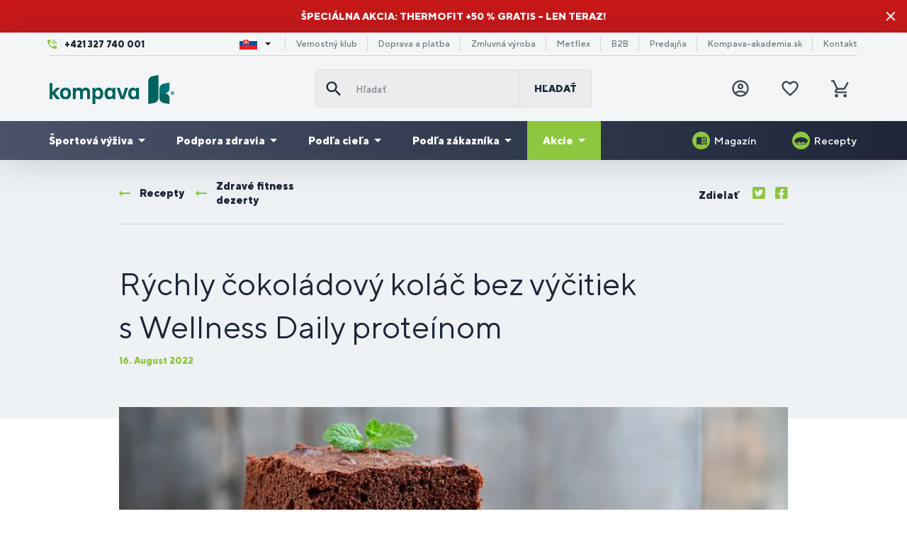

--- FILE ---
content_type: text/html; charset=UTF-8
request_url: https://www.kompava.sk/rychly-cokoladovy-kolac-bez-vycitiek-swellness-daily-proteinom
body_size: 17533
content:
<!DOCTYPE html>
<!--[if IE 8]><html class="no-js lt-ie9" lang="sk"><![endif]-->
<!--[if gt IE 8]><!-->
<html class="no-js" lang="sk"><!--<![endif]-->
<head>
    <meta charset="utf-8"/>
    <meta http-equiv="X-UA-Compatible" content="IE=edge">
    <meta name="theme-color" content="#8dc63f">
    <meta name="msapplication-navbutton-color" content="#8dc63f">
    <meta name="apple-mobile-web-app-status-bar-style" content="#8dc63f">
    <link rel="icon" type="image/ico" href="/favicon.ico"/>
    <meta name="viewport" content="width=device-width, initial-scale=1.0, maximum-scale=1.0, user-scalable=no">
        <link rel="preload" href="/buxus/assets/build/components/Font-Awesome/webfonts/fa-brands-400.woff2" as="font" type="font/woff2" crossorigin="anonymous">
    <link rel="preload" href="/buxus/assets/build/components/Font-Awesome/webfonts/fa-regular-400.woff2" as="font" type="font/woff2" crossorigin="anonymous">
    <link rel="preload" href="/buxus/assets/build/components/Font-Awesome/webfonts/fa-solid-900.woff2" as="font" type="font/woff2" crossorigin="anonymous">
    <link rel="preload" href="/buxus/assets/build/fonts/TTNormsPro/TTNormsPro-Regular.woff2" as="font" type="font/woff2" crossorigin="anonymous">
    <link rel="preload" href="/buxus/assets/build/fonts/TTNormsPro/TTNormsPro-Medium.woff2" as="font" type="font/woff2" crossorigin="anonymous">
    <link rel="preload" href="/buxus/assets/build/fonts/TTNormsPro/TTNormsPro-Bold.woff2" as="font" type="font/woff2" crossorigin="anonymous">
    <link rel="preload" href="/buxus/assets/build/fonts/TTNormsPro/TTNormsPro-ExtraBold.woff2" as="font" type="font/woff2" crossorigin="anonymous">
    <link rel="preload" href="/buxus/assets/build/fonts/TTNormsPro/TTNormsPro-Black.woff2" as="font" type="font/woff2" crossorigin="anonymous">
            <title>Rýchly čokoládový koláč bez výčitiek s Wellness Daily proteínom • kompava.sk</title>

    <link media="all" type="text/css" rel="stylesheet" href="https://www.kompava.sk/buxus/assets/build/css/style.css?v=fffba0a5da666bb2b833826620c50e5b">

    <meta name="Generator" content="BUXUS">
    <meta name="author" content="">
    <meta name="designer" content="ui42 s.r.o">
    <meta name="description" content="&lt;p&gt;Super rýchly a&nbsp;jednoduchý čokoládový koláč, ktorý je úplne bez cukru, takže si na ňom môžete zamaškrtiť úplne bez výčitiek. Cesto obsahuje proteín, ktorý zvyšuje podiel bielkovín, takže zasýti na dlhšiu dobu, no stola zmizne skôr, ako sa nazdáte.&lt;/p&gt;">
    <meta name="facebook-domain-verification" content="guwyy764aueng4fq4vkk68nf9g40gy">

    <link rel="favicon" type="image/x-icon" href="https://cdn.kompava.cloud/buxus/images/cache/webp.identity/ikonka_Kompava_K.ico?v=2.webp">
    <link rel="icon" type="image/x-icon" href="https://cdn.kompava.cloud/buxus/images/cache/webp.identity/ikonka_Kompava_K.ico?v=2.webp">
    <link rel="shortcut icon" type="image/x-icon" href="https://cdn.kompava.cloud/buxus/images/cache/webp.identity/ikonka_Kompava_K.ico?v=2.webp">



    <script type="text/javascript">
    window.ga4ImplementationVersion = "basic";
    window.ga4ForgetCookie = false;
    window.dataLayer = window.dataLayer || [];
    window.dataLayer.push({"page_id":8027,"page_type_id":70,"pageType":"blog_article","currencyCode":"EUR","lang":"sk","cart_items":[],"user":null,"user.sha256_email":null,"user.Type":"B2C"});
</script>

            <!-- Google Tag Manager -->
        <script>(function(w,d,s,l,i){w[l]=w[l]||[];w[l].push({'gtm.start':new Date().getTime(),event:'gtm.js'});var f=d.getElementsByTagName(s)[0],j=d.createElement(s);j.async=true;j.src="https://k.kompava.sk/2taqjapsfbv.js?"+i;f.parentNode.insertBefore(j,f);})(window,document,'script','dataLayer','6=HwZbNCQsRyE0LCQ%2BJzcpVwBfVF1BRw4fSwkJHgAAHBBYEQ0%3D');</script>
        <!-- End Google Tag Manager -->
    

    <meta name="robots" content="index, follow" />
<script type="application/ld+json">{"@context":"https:\/\/schema.org","@type":"Article","headline":"Rýchly čokoládový koláč bez výčitiek s Wellness Daily proteínom","description":"Super rýchly a jednoduchý čokoládový koláč, ktorý je úplne bez cukru, takže si na ňom môžete zamaškrtiť úplne bez výčitiek. Cesto obsahuje proteín, ktorý zvyšuje podiel bielkovín, takže zasýti na dlhšiu dobu, no stola zmizne skôr, ako sa nazdáte.","author":{"@type":"Person","name":"Kompava"},"publisher":{"@type":"Organization","name":"www.kompava.sk"},"datePublished":"2022-08-16 12:42:01","dateModified":"2025-07-16 15:17:55"}</script>
<script type="application/ld+json">{"@context":"https:\/\/schema.org","@type":"Product","name":"Rýchly čokoládový koláč bez výčitiek s Wellness Daily proteínom","aggregateRating":{"@type":"AggregateRating","ratingValue":4.781918730464054,"ratingCount":4159},"offers":{"@type":"AggregateOffer","lowPrice":1,"priceCurrency":"EUR","highPrice":380}}</script>

<link rel="canonical" href="https://www.kompava.sk/rychly-cokoladovy-kolac-bez-vycitiek-swellness-daily-proteinom"/>

<link rel="alternate" hreflang="sk-sk" href="https://www.kompava.sk/rychly-cokoladovy-kolac-bez-vycitiek-swellness-daily-proteinom" />
<link rel="alternate" hreflang="cs-cz" href="https://www.kompava.cz/rychly-cokoladovy-kolac-bez-vycitek-s-wellness-daily-proteinem" />
<link rel="alternate" hreflang="pl-pl" href="https://www.kompava.pl/szybkie-ciasto-czekoladowe-z-bialkiem-wellness-daily" />
<link rel="alternate" hreflang="sl-si" href="https://www.kompava.si/hitri-cokoladni-kolac-brez-slabe-vesti-z-wellness-daily-proteinom" />
<link rel="alternate" hreflang="x-default" href="https://www.kompava.sk/rychly-cokoladovy-kolac-bez-vycitiek-swellness-daily-proteinom" />

<meta property="og:title" content="Rýchly čokoládový koláč bez výčitiek s Wellness Daily proteínom">
<meta property="og:type" content="">
<meta property="og:description" content="Super rýchly a&nbsp;jednoduchý čokoládový koláč, ktorý je úplne bez cukru, takže si na ňom môžete zamaškrtiť úplne bez výčitiek. Cesto obsahuje proteín, ktorý zvyšuje podiel bielkovín, takže zasýti na dlhšiu dobu, no stola zmizne skôr, ako sa nazdáte.">
<meta property="og:url" content="https://www.kompava.sk/rychly-cokoladovy-kolac-bez-vycitiek-swellness-daily-proteinom">
<meta property="og:locale" content="sk">


<!--PAGE_ID: 8027 -->

    
</head>
<body
    class=""
>
<!-- Google Tag Manager (noscript) -->
        <noscript><iframe src="https://k.kompava.sk/ns.html?id=GTM-PBNBMWVC" height="0" width="0" style="display:none;visibility:hidden"></iframe></noscript>
        <!-- End Google Tag Manager (noscript) -->
    

<div class="header-banner collapse" id="js-header-banner"
    style="background-color:#c81818;background-image: none;"
>
            <a href="https://www.kompava.sk/thermofit-termogenny-spalovac-tukov" class="header-banner__inner">
                                <div class="header-banner__text">
                        <p><span data-sheets-root="1">Špeciálna akcia: ThermoFit +50 % GRATIS – len teraz!</span></p>
                    </div>
                                                </a>
        <button type="button" class="header-banner__close-btn" id="js-header-banner-close-btn" data-toggle="collapse"
            data-target="#js-header-banner">
        Skryť    </button>
</div>
<header class="site-header js-site-header">
    <div class="site-header__inner js-site-header-inner">
    <nav class="top-navbar">
        <div class="top-navbar__container container">
            <div class="top-navbar__inner row eq-height">
                <div class="top-navbar__col">
                                            <ul class="top-navbar-menu top-navbar-menu--large">
                            <li class="top-navbar-menu__item top-navbar-menu__item--icon-phone">
                                <a href="tel:+421 327 740 001">
                                    +421 327 740 001                                </a>
                            </li>
                        </ul>
                                    </div>
                <div class="top-navbar__col">
                    <ul class="top-navbar-menu">
                        <li class="top-navbar-menu__item">
                            <div class="country-picker">
                                <button id="js-country-picker-button" class="country-picker-button country-flag-sk">
                                    <div class="caret"></div>
                                </button>
                                <div id="js-country-picker-dropdown" class="country-picker-dropdown">
                                                                            <a href="https://www.kompava.cz/rychly-cokoladovy-kolac-bez-vycitek-s-wellness-daily-proteinem" class="country-flag country-flag-cz"></a>
                                                                            <a href="https://www.kompava.eu/" class="country-flag country-flag-en"></a>
                                                                            <a href="https://www.kompava.pl/szybkie-ciasto-czekoladowe-z-bialkiem-wellness-daily" class="country-flag country-flag-pl"></a>
                                                                            <a href="https://www.kompava.si/hitri-cokoladni-kolac-brez-slabe-vesti-z-wellness-daily-proteinom" class="country-flag country-flag-si"></a>
                                                                    </div>
                            </div>
                        </li>
                                                    <li class="top-navbar-menu__item">
                                <a href="https://www.kompava.sk/vernostny-system"
                                   title="Prejsť na podstránku: Vernostný klub">Vernostný klub</a>
                            </li>
                                                    <li class="top-navbar-menu__item">
                                <a href="https://www.kompava.sk/doprava-a-platba"
                                   title="Prejsť na podstránku: Doprava a platba">Doprava a platba</a>
                            </li>
                                                    <li class="top-navbar-menu__item">
                                <a href="https://www.kompava.sk/zmluvna-vyroba"
                                   title="Prejsť na podstránku: Zmluvná výroba">Zmluvná výroba</a>
                            </li>
                                                    <li class="top-navbar-menu__item">
                                <a href="https://www.kompava.sk/metflex"
                                   title="Prejsť na podstránku: Metflex">Metflex</a>
                            </li>
                                                    <li class="top-navbar-menu__item">
                                <a href="https://www.kompava.sk/b2b-spolupraca"
                                   title="Prejsť na podstránku: B2B">B2B</a>
                            </li>
                                                    <li class="top-navbar-menu__item">
                                <a href="https://www.kompava.sk/predajna"
                                   title="Prejsť na podstránku: Predajňa">Predajňa</a>
                            </li>
                                                    <li class="top-navbar-menu__item">
                                <a href="https://www.kompava.sk/novy-projekt-kompava-akademia-vas-sprievodca-zdravym-zivotnym-stylom-a-odbornym-vzdelavanim"
                                   title="Prejsť na podstránku: Kompava-akademia.sk">Kompava-akademia.sk</a>
                            </li>
                                                    <li class="top-navbar-menu__item">
                                <a href="https://www.kompava.sk/kontakt"
                                   title="Prejsť na podstránku: Kontakt">Kontakt</a>
                            </li>
                                            </ul>
                </div>
            </div>
        </div>
    </nav>
    <nav class="main-navbar">
        <div class="main-navbar__inner">
            <div class="main-navbar__header">
                <div class="main-navbar__container container">
                    <div class="row eq-height">
                        <div class="main-navbar__col main-navbar__col--logo col-xs-3 col-md-4">
                            <a class="main-navbar-logo"
                               href="https://www.kompava.sk/"
                               title="Prejsť na hlavnú stránku">
                                <img src="https://cdn.kompava.cloud/buxus/images/cache/webp.identity/image_6695e3e60beb97.png.webp"
                                     class="main-navbar-logo__img"
                                     alt="www.kompava.sk"/>
                                <img src="https://cdn.kompava.cloud/buxus/images/cache/webp.identity/image_4628cc3fea9b1c.png.webp"
                                     class="main-navbar-logo__img main-navbar-logo__img--small"
                                     alt="www.kompava.sk"/>
                            </a>
                        </div>
                        <div
                            class="main-navbar__col main-navbar__col--buttons col-xs-3 col-md-4 col-md-push-4">
                            <ul class="main-navbar-buttons">
                                                                    


                                    <li class="main-navbar-buttons__item main-navbar-buttons__item--auth">
                                        <a href="https://www.kompava.sk/prihlasenie"
       class="main-navbar-buttons__btn main-navbar-buttons__btn--user"
       title="Prihlásenie">
        <span class="sr-only">Prihlásiť sa</span>
    </a>
                                    </li>
                                                                <li class="main-navbar-buttons__item main-navbar-buttons__item--countries">
                                    <div class="country-picker">
                                        <button id="js-country-picker-mobile-button" class="country-picker-button country-flag-sk">
                                            <div class="caret"></div>
                                        </button>
                                        <div id="js-country-picker-mobile-dropdown" class="country-picker-dropdown">
                                                                                            <a href="https://www.kompava.cz/rychly-cokoladovy-kolac-bez-vycitek-s-wellness-daily-proteinem" class="country-flag country-flag-cz"></a>
                                                                                            <a href="https://www.kompava.eu/" class="country-flag country-flag-en"></a>
                                                                                            <a href="https://www.kompava.pl/szybkie-ciasto-czekoladowe-z-bialkiem-wellness-daily" class="country-flag country-flag-pl"></a>
                                                                                            <a href="https://www.kompava.si/hitri-cokoladni-kolac-brez-slabe-vesti-z-wellness-daily-proteinom" class="country-flag country-flag-si"></a>
                                                                                    </div>
                                    </div>
                                </li>
                                <li class="main-navbar-buttons__item main-navbar-buttons__item--wishlist">
                                    
<a href="https://www.kompava.sk/oblubene-produkty"
   class="main-navbar-buttons__btn main-navbar-buttons__btn--favourites js-wishlist-toggle"
   title="Obľúbené produkty">
    <span class="sr-only">Obľúbené produkty</span>
    <span class="main-navbar-buttons__count js-wishlist-toggle-count">0</span>
</a>
                                </li>
                                                                    <li class="main-navbar-buttons__item main-navbar-buttons__item--minicart">
                                        
<div class="minicart-dropdown dropdown js-minicart-dropdown">
    <button type="button"
            class="main-navbar-buttons__btn main-navbar-buttons__btn--cart minicart-dropdown-toggle dropdown-toggle  js-minicart-toggle"
            data-toggle="dropdown"
            id="minicart-toggle"
            title="Košík">
        <span class="sr-only">Košík</span>
        <span class="minicart-dropdown-toggle__count js-minicart-dropdown-count">0</span>
    </button>
    <div class="minicart dropdown-menu js-minicart minicart--empty"
         aria-labelledby="minicart-toggle" id="minicart-dropdown">
        <div class="minicart__header">
            <h4 class="minicart__title hidden-xs">
            Váš košík je prázdny        </h4>
    
    <button class="minicart__close-btn js-minicart-close-btn hidden-xs">Zatvoriť</button>
    <button type="button" class="minicart__title hidden visible-xs js-minicart-close-btn">
        Váš košík je prázdny    </button>
</div>

<div class="minicart__body">
            <div class="minicart__free-delivery-wrapper">
            <div
                class="shopping-cart-free-delivery">
                <div class="shopping-cart-free-delivery__inner">
                    <div class="shopping-cart-free-delivery__status">
                                                    Ešte 85.00 € a získate dopravu zadarmo!                                            </div>
                    <div class="shopping-cart-free-delivery__progress-bar">
                        <div class="shopping-cart-free-delivery__progress-bar-inner"
                             style="width: 0%">
                        </div>
                    </div>
                </div>
            </div>
        </div>
                <div class="minicart__note">Začnite výberom produktov</div>
    </div>
    </div>
</div>

                                    </li>
                                                                <li class="main-navbar-buttons__item main-navbar-buttons__item--sidebar-toggle">
                                    <button type="button"
                                            class="main-navbar-buttons__btn main-navbar-buttons__btn--sidebar-toggle js-sidebar-toggle navbar-toggle"
                                            title="Menu">
                                        <span class="sr-only">Menu</span>
                                    </button>
                                </li>
                            </ul>
                        </div>
                        <div
                            class="main-navbar__col main-navbar__col--searchform col-xs-6 col-md-4 col-md-pull-4 collapse js-header-search-form"
                            id="header-search-form">
                                                            
<form role="search" method="get" action="https://www.kompava.sk/vysledky-vyhladavania" class="search-form js-search-form form">
    <input type="search" data-searchurl="search?=" autocomplete="off" class="search-form__field js-search-form-field"
           value="" name="term" title="Hľadať" placeholder="Hľadať"/>
    <button type="submit" class="search-form__submit">
        Hľadať    </button>
    <input type="hidden" id="search_url" value="https://www.kompava.sk/vysledky-vyhladavania-quicksearch"/>
</form>
                                                    </div>
                    </div>
                </div>
            </div>
            <div class="main-navbar__body">
                <div class="main-navbar__container container">
                    <div class="row">
                        <div class="main-navbar__menu-wrapper col-xs-12">
                            
<!--  -->
<ul class="main-navbar-menu js-main-navbar-menu">
            <li class="main-navbar-menu__item js-main-navbar-menu-item  main-navbar-menu__item--dropdown "
            >
    <a href="https://www.kompava.sk/bodybuilding-fitness"
       class="main-navbar-menu__item-link js-dropdown-navbar-link">
                Športová výživa    </a>
            <nav class="dropdown-navbar js-dropdown-navbar">
            <div class="dropdown-navbar__inner">
                <div class="dropdown-navbar__header">
                    <button type="button" class="dropdown-navbar__back-btn js-dropdown-navbar-back-btn">
                        Naspäť                    </button>
                    <a href="https://www.kompava.sk/bodybuilding-fitness" class="dropdown-navbar__main-category-link">
                        Športová výživa                    </a>
                </div>
                                                
                <div class="dropdown-navbar__body">
                    <!-- menu subkategórii -->
                    <div class="dropdown-navbar__col dropdown-navbar__col--menu-wrapper">
                        <ul class="dropdown-navbar-menu">
                                                                                    <li class="dropdown-navbar-menu__item">
                                <a href="https://www.kompava.sk/proteiny" class="dropdown-navbar-menu-item">
                                    <div class="dropdown-navbar-menu-item__img-wrapper">
                                        <!-- 200x200px -->
                                        <img data-src="https://cdn.kompava.cloud/buxus/images/cache/mega_menu_product_card_image/fotogaleria/katalog_produktov/bodybuilding_a_fitness_kategoria/proteiny_kategoria/jednozlozkove_proteiny_kategoria/profi_whey_protein/profi_whey_protein_800x800.png.webp"
                                             class="dropdown-navbar-menu-item__img lazy" alt="Proteíny">
                                    </div>
                                    <div class="dropdown-navbar-menu-item__title">
                                        Proteíny                                    </div>
                                </a>
                            </li>
                                                        <li class="dropdown-navbar-menu__item">
                                <a href="https://www.kompava.sk/aminokyseliny-bcaa" class="dropdown-navbar-menu-item">
                                    <div class="dropdown-navbar-menu-item__img-wrapper">
                                        <!-- 200x200px -->
                                        <img data-src="https://cdn.kompava.cloud/buxus/images/cache/mega_menu_product_card_image/fotogaleria/katalog_produktov/bodybuilding_a_fitness_kategoria/aminokyseliny_bcaa_kategoria/k4_power_bcaa_4_1_1_instant/bcaa_800x800_transparent.png.webp"
                                             class="dropdown-navbar-menu-item__img lazy" alt="Aminokyseliny / BCAA">
                                    </div>
                                    <div class="dropdown-navbar-menu-item__title">
                                        Aminokyseliny / BCAA                                    </div>
                                </a>
                            </li>
                                                        <li class="dropdown-navbar-menu__item">
                                <a href="https://www.kompava.sk/gainery-kreatiny" class="dropdown-navbar-menu-item">
                                    <div class="dropdown-navbar-menu-item__img-wrapper">
                                        <!-- 200x200px -->
                                        <img data-src="https://cdn.kompava.cloud/buxus/images/cache/mega_menu_product_card_image/fotogaleria/katalog_produktov/bodybuilding_a_fitness_kategoria/gainery_kreatiny_kategoria/gainer_koktail/GAINER_2500-.png.webp"
                                             class="dropdown-navbar-menu-item__img lazy" alt="Gainery a sacharidy">
                                    </div>
                                    <div class="dropdown-navbar-menu-item__title">
                                        Gainery a sacharidy                                    </div>
                                </a>
                            </li>
                                                        <li class="dropdown-navbar-menu__item">
                                <a href="https://www.kompava.sk/predtreningove-stimulanty" class="dropdown-navbar-menu-item">
                                    <div class="dropdown-navbar-menu-item__img-wrapper">
                                        <!-- 200x200px -->
                                        <img data-src="https://cdn.kompava.cloud/buxus/images/cache/mega_menu_product_card_image/fotogaleria/katalog_produktov/bodybuilding_a_fitness_kategoria/predtreningove_stimulanty_kategoria/argino_drink/arginodrink_800x800_transparent.png.webp"
                                             class="dropdown-navbar-menu-item__img lazy" alt="Predtréningové stimulanty">
                                    </div>
                                    <div class="dropdown-navbar-menu-item__title">
                                        Predtréningové stimulanty                                    </div>
                                </a>
                            </li>
                                                        <li class="dropdown-navbar-menu__item">
                                <a href="https://www.kompava.sk/kreatiny" class="dropdown-navbar-menu-item">
                                    <div class="dropdown-navbar-menu-item__img-wrapper">
                                        <!-- 200x200px -->
                                        <img data-src="https://cdn.kompava.cloud/buxus/images/cache/mega_menu_product_card_image/fotogaleria/katalog_produktov/bodybuilding_a_fitness_kategoria/gainery_kreatiny_kategoria/kreatin_creapure®_500g/creatine_creapure_800x800_transparent.png.webp"
                                             class="dropdown-navbar-menu-item__img lazy" alt="Kreatíny">
                                    </div>
                                    <div class="dropdown-navbar-menu-item__title">
                                        Kreatíny                                    </div>
                                </a>
                            </li>
                                                        <li class="dropdown-navbar-menu__item">
                                <a href="https://www.kompava.sk/zdroje-energie" class="dropdown-navbar-menu-item">
                                    <div class="dropdown-navbar-menu-item__img-wrapper">
                                        <!-- 200x200px -->
                                        <img data-src="https://cdn.kompava.cloud/buxus/images/cache/mega_menu_product_card_image/fotogaleria/katalog_produktov/vytrvalostne_sporty_kategoria/pitny_rezim_kategoria/energofit/energofit_800x800_transparent.png.webp"
                                             class="dropdown-navbar-menu-item__img lazy" alt="Zdroje energie">
                                    </div>
                                    <div class="dropdown-navbar-menu-item__title">
                                        Zdroje energie                                    </div>
                                </a>
                            </li>
                                                        <li class="dropdown-navbar-menu__item">
                                <a href="https://www.kompava.sk/spalovace-tukov" class="dropdown-navbar-menu-item">
                                    <div class="dropdown-navbar-menu-item__img-wrapper">
                                        <!-- 200x200px -->
                                        <img data-src="https://cdn.kompava.cloud/buxus/images/cache/mega_menu_product_card_image/fotogaleria/katalog_produktov/zdravy_zivotny_styl_kategoria/chudnutie_kategoria/l-karnitin/l-carnitine_transparent.png.webp"
                                             class="dropdown-navbar-menu-item__img lazy" alt="Spaľovače tukov">
                                    </div>
                                    <div class="dropdown-navbar-menu-item__title">
                                        Spaľovače tukov                                    </div>
                                </a>
                            </li>
                                                        <li class="dropdown-navbar-menu__item">
                                <a href="https://www.kompava.sk/rastlinneho-povodu" class="dropdown-navbar-menu-item">
                                    <div class="dropdown-navbar-menu-item__img-wrapper">
                                        <!-- 200x200px -->
                                        <img data-src="https://cdn.kompava.cloud/buxus/images/cache/mega_menu_product_card_image/vegan_protein_transparent.png.webp"
                                             class="dropdown-navbar-menu-item__img lazy" alt="Vegánske doplnky">
                                    </div>
                                    <div class="dropdown-navbar-menu-item__title">
                                        Vegánske doplnky                                    </div>
                                </a>
                            </li>
                                                        <li class="dropdown-navbar-menu__item">
                                <a href="https://www.kompava.sk/pitny-rezim" class="dropdown-navbar-menu-item">
                                    <div class="dropdown-navbar-menu-item__img-wrapper">
                                        <!-- 200x200px -->
                                        <img data-src="https://cdn.kompava.cloud/buxus/images/cache/mega_menu_product_card_image/fotogaleria/katalog_produktov/vytrvalostne_sporty_kategoria/pitny_rezim_kategoria/hypofit/hypofit_800x800_transparent.png.webp"
                                             class="dropdown-navbar-menu-item__img lazy" alt="Športové nápoje">
                                    </div>
                                    <div class="dropdown-navbar-menu-item__title">
                                        Športové nápoje                                    </div>
                                </a>
                            </li>
                                                        <li class="dropdown-navbar-menu__item">
                                <a href="https://www.kompava.sk/vytrvalost" class="dropdown-navbar-menu-item">
                                    <div class="dropdown-navbar-menu-item__img-wrapper">
                                        <!-- 200x200px -->
                                        <img data-src="https://cdn.kompava.cloud/buxus/images/cache/mega_menu_product_card_image/image_27627e3da163be5.png.webp"
                                             class="dropdown-navbar-menu-item__img lazy" alt="Vytrvalosť">
                                    </div>
                                    <div class="dropdown-navbar-menu-item__title">
                                        Vytrvalosť                                    </div>
                                </a>
                            </li>
                                                        <li class="dropdown-navbar-menu__item">
                                <a href="https://www.kompava.sk/tycinky" class="dropdown-navbar-menu-item">
                                    <div class="dropdown-navbar-menu-item__img-wrapper">
                                        <!-- 200x200px -->
                                        <img data-src="https://cdn.kompava.cloud/buxus/images/cache/mega_menu_product_card_image/fotogaleria/katalog_produktov/zdravy_zivotny_styl_kategoria/proteinove_energeticke_a_klbove_tycinky_kategoria/3energy_bar/energybary_jahoda.png.webp"
                                             class="dropdown-navbar-menu-item__img lazy" alt="Fitness tyčinky">
                                    </div>
                                    <div class="dropdown-navbar-menu-item__title">
                                        Fitness tyčinky                                    </div>
                                </a>
                            </li>
                                                        <li class="dropdown-navbar-menu__item">
                                <a href="https://www.kompava.sk/doplnkovy-sortiment" class="dropdown-navbar-menu-item">
                                    <div class="dropdown-navbar-menu-item__img-wrapper">
                                        <!-- 200x200px -->
                                        <img data-src="https://cdn.kompava.cloud/buxus/images/cache/mega_menu_product_card_image/fotogaleria/katalog_produktov/zdravy_zivotny_styl_kategoria/doplnkovy_sortiment_kategoria/sejkre_a_flase/plastovy_sejker_500ml/modry_shaker_500___transparent_800.png.webp"
                                             class="dropdown-navbar-menu-item__img lazy" alt="Fitness doplnky">
                                    </div>
                                    <div class="dropdown-navbar-menu-item__title">
                                        Fitness doplnky                                    </div>
                                </a>
                            </li>
                                                                                </ul>
                    </div>
                    <!-- /menu subkategórii -->

                    <!-- produkt v menu -->
                                                                                <div class="dropdown-navbar__col dropdown-navbar__col--product-wrapper">
                        <a href="https://www.kompava.sk/profi-whey-protein" class="main-navbar-product">
                            <div class="main-navbar-product__header">
                                Profi WHEY Protein                            </div>
                            <div class="main-navbar-product__body">
                                <div class="main-navbar-product__img-wrapper">
                                    <!-- 324x324px -->
                                    <img class="main-navbar-product__img lazy"
                                        src="https://cdn.kompava.cloud/buxus/images/cache/main_navbar_product_card_image/kompava-p.png.webp"
                                        data-src="https://cdn.kompava.cloud/buxus/images/cache/main_navbar_product_card_image/fotogaleria/katalog_produktov/sportova_vyziva_kategoria/proteiny_kategoria/jednozlozkove_proteiny_kategoria/profi_whey_protein/PWP_xmas_800x800.png.webp"
                                        alt="Profi WHEY Protein">
                                </div>
                                <div class="main-navbar-product__details-wrapper">
                                    <div class="main-navbar-product__title">
                                        Profi WHEY Protein                                    </div>
                                    <div class="main-navbar-product__subtitle">
                                        500 g/16 dávok, Vianočný perník                                    </div>
                                                                                                            <div class="main-navbar-product__price">
                                                                                <span>27.50 €</span>
                                    </div>
                                                                    </div>
                            </div>
                        </a>
                    </div>
                                        <!-- /produkt v menu -->

                    <!-- zoznam v zelenom banneri -->
                                                                                                    <!-- /zoznam v zelenom banneri -->

                </div>
            </div>
        </nav>
    </li>
        <li class="main-navbar-menu__item js-main-navbar-menu-item  main-navbar-menu__item--dropdown "
            >
    <a href="https://www.kompava.sk/podpora-zdravia"
       class="main-navbar-menu__item-link js-dropdown-navbar-link">
                Podpora zdravia    </a>
            <nav class="dropdown-navbar js-dropdown-navbar">
            <div class="dropdown-navbar__inner">
                <div class="dropdown-navbar__header">
                    <button type="button" class="dropdown-navbar__back-btn js-dropdown-navbar-back-btn">
                        Naspäť                    </button>
                    <a href="https://www.kompava.sk/podpora-zdravia" class="dropdown-navbar__main-category-link">
                        Podpora zdravia                    </a>
                </div>
                                                
                <div class="dropdown-navbar__body">
                    <!-- menu subkategórii -->
                    <div class="dropdown-navbar__col dropdown-navbar__col--menu-wrapper">
                        <ul class="dropdown-navbar-menu">
                                                                                    <li class="dropdown-navbar-menu__item">
                                <a href="https://www.kompava.sk/klbova-vyziva" class="dropdown-navbar-menu-item">
                                    <div class="dropdown-navbar-menu-item__img-wrapper">
                                        <!-- 200x200px -->
                                        <img data-src="https://cdn.kompava.cloud/buxus/images/cache/mega_menu_product_card_image/fotogaleria/katalog_produktov/podpora_zdravia_kategoria/klby_kosti_svaly_kategoria/gelo-3_complex/gelo3_800x800_transparent.png.webp"
                                             class="dropdown-navbar-menu-item__img lazy" alt="Kĺbová výživa">
                                    </div>
                                    <div class="dropdown-navbar-menu-item__title">
                                        Kĺbová výživa                                    </div>
                                </a>
                            </li>
                                                        <li class="dropdown-navbar-menu__item">
                                <a href="https://www.kompava.sk/travenie-2" class="dropdown-navbar-menu-item">
                                    <div class="dropdown-navbar-menu-item__img-wrapper">
                                        <!-- 200x200px -->
                                        <img data-src="https://cdn.kompava.cloud/buxus/images/cache/mega_menu_product_card_image/image_276853fba22da65.png.webp"
                                             class="dropdown-navbar-menu-item__img lazy" alt="Trávenie">
                                    </div>
                                    <div class="dropdown-navbar-menu-item__title">
                                        Trávenie                                    </div>
                                </a>
                            </li>
                                                        <li class="dropdown-navbar-menu__item">
                                <a href="https://www.kompava.sk/vitaminy" class="dropdown-navbar-menu-item">
                                    <div class="dropdown-navbar-menu-item__img-wrapper">
                                        <!-- 200x200px -->
                                        <img data-src="https://cdn.kompava.cloud/buxus/images/cache/mega_menu_product_card_image/fotogaleria/katalog_produktov/podpora_zdravia_kategoria/imunita_kategoria/vitamin_d3/vitD3_transparent.png.webp"
                                             class="dropdown-navbar-menu-item__img lazy" alt="Vitamíny">
                                    </div>
                                    <div class="dropdown-navbar-menu-item__title">
                                        Vitamíny                                    </div>
                                </a>
                            </li>
                                                        <li class="dropdown-navbar-menu__item">
                                <a href="https://www.kompava.sk/mineraly" class="dropdown-navbar-menu-item">
                                    <div class="dropdown-navbar-menu-item__img-wrapper">
                                        <!-- 200x200px -->
                                        <img data-src="https://cdn.kompava.cloud/buxus/images/cache/mega_menu_product_card_image/fotogaleria/katalog_produktov/podpora_zdravia_kategoria/mozog_a_nervy_kategoria/magnezium_chelat/magnesium_chelate_transparent.png.webp"
                                             class="dropdown-navbar-menu-item__img lazy" alt="Minerály ">
                                    </div>
                                    <div class="dropdown-navbar-menu-item__title">
                                        Minerály                                     </div>
                                </a>
                            </li>
                                                        <li class="dropdown-navbar-menu__item">
                                <a href="https://www.kompava.sk/imunita" class="dropdown-navbar-menu-item">
                                    <div class="dropdown-navbar-menu-item__img-wrapper">
                                        <!-- 200x200px -->
                                        <img data-src="https://cdn.kompava.cloud/buxus/images/cache/mega_menu_product_card_image/image_27627e408b1077d.png.webp"
                                             class="dropdown-navbar-menu-item__img lazy" alt="Imunita">
                                    </div>
                                    <div class="dropdown-navbar-menu-item__title">
                                        Imunita                                    </div>
                                </a>
                            </li>
                                                        <li class="dropdown-navbar-menu__item">
                                <a href="https://www.kompava.sk/kolageny" class="dropdown-navbar-menu-item">
                                    <div class="dropdown-navbar-menu-item__img-wrapper">
                                        <!-- 200x200px -->
                                        <img data-src="https://cdn.kompava.cloud/buxus/images/cache/mega_menu_product_card_image/fotogaleria/katalog_produktov/zdravy_zivotny_styl_kategoria/krasa_a_mladost_kategoria/pokozka_vlasy_nechty_kategoria/skinbooster®/skinbooster_transparent.png.webp"
                                             class="dropdown-navbar-menu-item__img lazy" alt="Kolagény">
                                    </div>
                                    <div class="dropdown-navbar-menu-item__title">
                                        Kolagény                                    </div>
                                </a>
                            </li>
                                                        <li class="dropdown-navbar-menu__item">
                                <a href="https://www.kompava.sk/srdce-a-cievy" class="dropdown-navbar-menu-item">
                                    <div class="dropdown-navbar-menu-item__img-wrapper">
                                        <!-- 200x200px -->
                                        <img data-src="https://cdn.kompava.cloud/buxus/images/cache/mega_menu_product_card_image/image_27627e413ea5e27.png.webp"
                                             class="dropdown-navbar-menu-item__img lazy" alt="Srdce a cievy">
                                    </div>
                                    <div class="dropdown-navbar-menu-item__title">
                                        Srdce a cievy                                    </div>
                                </a>
                            </li>
                                                        <li class="dropdown-navbar-menu__item">
                                <a href="https://www.kompava.sk/mozog-a-nervy" class="dropdown-navbar-menu-item">
                                    <div class="dropdown-navbar-menu-item__img-wrapper">
                                        <!-- 200x200px -->
                                        <img data-src="https://cdn.kompava.cloud/buxus/images/cache/mega_menu_product_card_image/image_27627e40f689f51.png.webp"
                                             class="dropdown-navbar-menu-item__img lazy" alt="Mozog a nervy">
                                    </div>
                                    <div class="dropdown-navbar-menu-item__title">
                                        Mozog a nervy                                    </div>
                                </a>
                            </li>
                                                        <li class="dropdown-navbar-menu__item">
                                <a href="https://www.kompava.sk/longevity-dlhovekost" class="dropdown-navbar-menu-item">
                                    <div class="dropdown-navbar-menu-item__img-wrapper">
                                        <!-- 200x200px -->
                                        <img data-src="https://cdn.kompava.cloud/buxus/images/cache/mega_menu_product_card_image/image_2768e90d97b9d76.png.webp"
                                             class="dropdown-navbar-menu-item__img lazy" alt="Longevity (dlhovekosť)">
                                    </div>
                                    <div class="dropdown-navbar-menu-item__title">
                                        Longevity (dlhovekosť)                                    </div>
                                </a>
                            </li>
                                                        <li class="dropdown-navbar-menu__item">
                                <a href="https://www.kompava.sk/diagnostika" class="dropdown-navbar-menu-item">
                                    <div class="dropdown-navbar-menu-item__img-wrapper">
                                        <!-- 200x200px -->
                                        <img data-src="https://cdn.kompava.cloud/buxus/images/cache/mega_menu_product_card_image/image_27668e4d594c0b1.png.webp"
                                             class="dropdown-navbar-menu-item__img lazy" alt="Diagnostika">
                                    </div>
                                    <div class="dropdown-navbar-menu-item__title">
                                        Diagnostika                                    </div>
                                </a>
                            </li>
                                                        <li class="dropdown-navbar-menu__item">
                                <a href="https://www.kompava.sk/najpredavanejsie" class="dropdown-navbar-menu-item">
                                    <div class="dropdown-navbar-menu-item__img-wrapper">
                                        <!-- 200x200px -->
                                        <img data-src="https://cdn.kompava.cloud/buxus/images/cache/mega_menu_product_card_image/fotogaleria/katalog_produktov/akcie_kategoria/balik_pre_muza/balik_pre_muza_new.png.webp"
                                             class="dropdown-navbar-menu-item__img lazy" alt="Najpredávanejšie">
                                    </div>
                                    <div class="dropdown-navbar-menu-item__title">
                                        Najpredávanejšie                                    </div>
                                </a>
                            </li>
                                                        <li class="dropdown-navbar-menu__item">
                                <a href="https://www.kompava.sk/veterinarne-pripravky" class="dropdown-navbar-menu-item">
                                    <div class="dropdown-navbar-menu-item__img-wrapper">
                                        <!-- 200x200px -->
                                        <img data-src="https://cdn.kompava.cloud/buxus/images/cache/mega_menu_product_card_image/serrapeptaza_transparent.png.webp"
                                             class="dropdown-navbar-menu-item__img lazy" alt="Veterinárne prípravky">
                                    </div>
                                    <div class="dropdown-navbar-menu-item__title">
                                        Veterinárne prípravky                                    </div>
                                </a>
                            </li>
                                                                                </ul>
                    </div>
                    <!-- /menu subkategórii -->

                    <!-- produkt v menu -->
                                                                                <div class="dropdown-navbar__col dropdown-navbar__col--product-wrapper">
                        <a href="https://www.kompava.sk/serrapeptase-plus" class="main-navbar-product">
                            <div class="main-navbar-product__header">
                                Serrapeptase Plus                            </div>
                            <div class="main-navbar-product__body">
                                <div class="main-navbar-product__img-wrapper">
                                    <!-- 324x324px -->
                                    <img class="main-navbar-product__img lazy"
                                        src="https://cdn.kompava.cloud/buxus/images/cache/main_navbar_product_card_image/kompava-p.png.webp"
                                        data-src="https://cdn.kompava.cloud/buxus/images/cache/main_navbar_product_card_image/fotogaleria/katalog_produktov/podpora_zdravia_kategoria/veterinarne_pripravky_kategoria/serrapeptase_plus/serrapeptaza_transparent.png.webp"
                                        alt="Serrapeptase Plus">
                                </div>
                                <div class="main-navbar-product__details-wrapper">
                                    <div class="main-navbar-product__title">
                                        Serrapeptase Plus                                    </div>
                                    <div class="main-navbar-product__subtitle">
                                        250 000 SPU / 90 kps                                    </div>
                                                                                                            <div class="main-navbar-product__price">
                                                                                <span>72.00 €</span>
                                    </div>
                                                                    </div>
                            </div>
                        </a>
                    </div>
                                        <!-- /produkt v menu -->

                    <!-- zoznam v zelenom banneri -->
                                        <!-- /zoznam v zelenom banneri -->

                </div>
            </div>
        </nav>
    </li>
        <li class="main-navbar-menu__item js-main-navbar-menu-item  main-navbar-menu__item--dropdown "
            >
    <a href="https://www.kompava.sk/podla-ciela"
       class="main-navbar-menu__item-link js-dropdown-navbar-link">
                Podľa cieľa    </a>
            <nav class="dropdown-navbar js-dropdown-navbar">
            <div class="dropdown-navbar__inner">
                <div class="dropdown-navbar__header">
                    <button type="button" class="dropdown-navbar__back-btn js-dropdown-navbar-back-btn">
                        Naspäť                    </button>
                    <a href="https://www.kompava.sk/podla-ciela" class="dropdown-navbar__main-category-link">
                        Podľa cieľa                    </a>
                </div>
                                                
                <div class="dropdown-navbar__body">
                    <!-- menu subkategórii -->
                    <div class="dropdown-navbar__col dropdown-navbar__col--menu-wrapper">
                        <ul class="dropdown-navbar-menu">
                                                                                    <li class="dropdown-navbar-menu__item">
                                <a href="https://www.kompava.sk/krasa-a-mladost" class="dropdown-navbar-menu-item">
                                    <div class="dropdown-navbar-menu-item__img-wrapper">
                                        <!-- 200x200px -->
                                        <img data-src="https://cdn.kompava.cloud/buxus/images/cache/mega_menu_product_card_image/fotogaleria/katalog_produktov/zdravy_zivotny_styl_kategoria/krasa_a_mladost_kategoria/pokozka_vlasy_nechty_kategoria/skinbooster®/skinbooster_transparent.png.webp"
                                             class="dropdown-navbar-menu-item__img lazy" alt="Krásna pleť, vlasy a nechty">
                                    </div>
                                    <div class="dropdown-navbar-menu-item__title">
                                        Krásna pleť, vlasy a nechty                                    </div>
                                </a>
                            </li>
                                                        <li class="dropdown-navbar-menu__item">
                                <a href="https://www.kompava.sk/chudnutie" class="dropdown-navbar-menu-item">
                                    <div class="dropdown-navbar-menu-item__img-wrapper">
                                        <!-- 200x200px -->
                                        <img data-src="https://cdn.kompava.cloud/buxus/images/cache/mega_menu_product_card_image/image_27627e26a848a87.png.webp"
                                             class="dropdown-navbar-menu-item__img lazy" alt="Podpora chudnutia">
                                    </div>
                                    <div class="dropdown-navbar-menu-item__title">
                                        Podpora chudnutia                                    </div>
                                </a>
                            </li>
                                                        <li class="dropdown-navbar-menu__item">
                                <a href="https://www.kompava.sk/doplnky-stravy-na-unavu" class="dropdown-navbar-menu-item">
                                    <div class="dropdown-navbar-menu-item__img-wrapper">
                                        <!-- 200x200px -->
                                        <img data-src="https://cdn.kompava.cloud/buxus/images/cache/mega_menu_product_card_image/image_2767fe6a29302c1.png.webp"
                                             class="dropdown-navbar-menu-item__img lazy" alt="Doplnky stravy na únavu a vyčerpanie">
                                    </div>
                                    <div class="dropdown-navbar-menu-item__title">
                                        Doplnky stravy na únavu a vyčerpanie                                    </div>
                                </a>
                            </li>
                                                        <li class="dropdown-navbar-menu__item">
                                <a href="https://www.kompava.sk/regeneracia" class="dropdown-navbar-menu-item">
                                    <div class="dropdown-navbar-menu-item__img-wrapper">
                                        <!-- 200x200px -->
                                        <img data-src="https://cdn.kompava.cloud/buxus/images/cache/mega_menu_product_card_image/fotogaleria/katalog_produktov/bodybuilding_a_fitness_kategoria/aminokyseliny_bcaa_kategoria/k4_power_bcaa_4_1_1_instant/bcaa_800x800_transparent.png.webp"
                                             class="dropdown-navbar-menu-item__img lazy" alt="Regenerácia svalov a organizmu">
                                    </div>
                                    <div class="dropdown-navbar-menu-item__title">
                                        Regenerácia svalov a organizmu                                    </div>
                                </a>
                            </li>
                                                        <li class="dropdown-navbar-menu__item">
                                <a href="https://www.kompava.sk/dovolenka-a-leto" class="dropdown-navbar-menu-item">
                                    <div class="dropdown-navbar-menu-item__img-wrapper">
                                        <!-- 200x200px -->
                                        <img data-src="https://cdn.kompava.cloud/buxus/images/cache/mega_menu_product_card_image/image_27685e2ab6c6590.png.webp"
                                             class="dropdown-navbar-menu-item__img lazy" alt="Dovolenka a leto">
                                    </div>
                                    <div class="dropdown-navbar-menu-item__title">
                                        Dovolenka a leto                                    </div>
                                </a>
                            </li>
                                                        <li class="dropdown-navbar-menu__item">
                                <a href="https://www.kompava.sk/travenie" class="dropdown-navbar-menu-item">
                                    <div class="dropdown-navbar-menu-item__img-wrapper">
                                        <!-- 200x200px -->
                                        <img data-src="https://cdn.kompava.cloud/buxus/images/cache/mega_menu_product_card_image/fotogaleria/katalog_produktov/zdravy_zivotny_styl_kategoria/detoxikacia_kategoria/belly_fyto_detox/belly_fyto_detox_transparent.png.webp"
                                             class="dropdown-navbar-menu-item__img lazy" alt="Podpora trávenia">
                                    </div>
                                    <div class="dropdown-navbar-menu-item__title">
                                        Podpora trávenia                                    </div>
                                </a>
                            </li>
                                                        <li class="dropdown-navbar-menu__item">
                                <a href="https://www.kompava.sk/zbavenie-sa-stresu" class="dropdown-navbar-menu-item">
                                    <div class="dropdown-navbar-menu-item__img-wrapper">
                                        <!-- 200x200px -->
                                        <img data-src="https://cdn.kompava.cloud/buxus/images/cache/mega_menu_product_card_image/fotogaleria/katalog_produktov/podpora_zdravia_kategoria/mozog_a_nervy_kategoria/dlpa_extra/DLPA_transparent.png.webp"
                                             class="dropdown-navbar-menu-item__img lazy" alt="Zbavenie sa stresu">
                                    </div>
                                    <div class="dropdown-navbar-menu-item__title">
                                        Zbavenie sa stresu                                    </div>
                                </a>
                            </li>
                                                        <li class="dropdown-navbar-menu__item">
                                <a href="https://www.kompava.sk/detoxikacia" class="dropdown-navbar-menu-item">
                                    <div class="dropdown-navbar-menu-item__img-wrapper">
                                        <!-- 200x200px -->
                                        <img data-src="https://cdn.kompava.cloud/buxus/images/cache/mega_menu_product_card_image/image_27627e3e6e20735.png.webp"
                                             class="dropdown-navbar-menu-item__img lazy" alt="Detoxikácia organizmu">
                                    </div>
                                    <div class="dropdown-navbar-menu-item__title">
                                        Detoxikácia organizmu                                    </div>
                                </a>
                            </li>
                                                        <li class="dropdown-navbar-menu__item">
                                <a href="https://www.kompava.sk/doplnky-stravy-na-cvicenie" class="dropdown-navbar-menu-item">
                                    <div class="dropdown-navbar-menu-item__img-wrapper">
                                        <!-- 200x200px -->
                                        <img data-src="https://cdn.kompava.cloud/buxus/images/cache/mega_menu_product_card_image/image_2767f8f73ce5ab1.png.webp"
                                             class="dropdown-navbar-menu-item__img lazy" alt="Doplnky stravy na cvičenie">
                                    </div>
                                    <div class="dropdown-navbar-menu-item__title">
                                        Doplnky stravy na cvičenie                                    </div>
                                </a>
                            </li>
                                                        <li class="dropdown-navbar-menu__item">
                                <a href="https://www.kompava.sk/doplnky-stravy-na-priberanie" class="dropdown-navbar-menu-item">
                                    <div class="dropdown-navbar-menu-item__img-wrapper">
                                        <!-- 200x200px -->
                                        <img data-src="https://cdn.kompava.cloud/buxus/images/cache/mega_menu_product_card_image/image_2767f530923c35c.png.webp"
                                             class="dropdown-navbar-menu-item__img lazy" alt="Doplnky stravy na priberanie">
                                    </div>
                                    <div class="dropdown-navbar-menu-item__title">
                                        Doplnky stravy na priberanie                                    </div>
                                </a>
                            </li>
                                                        <li class="dropdown-navbar-menu__item">
                                <a href="https://www.kompava.sk/doplnky-stravy-na-rast-svalov" class="dropdown-navbar-menu-item">
                                    <div class="dropdown-navbar-menu-item__img-wrapper">
                                        <!-- 200x200px -->
                                        <img data-src="https://cdn.kompava.cloud/buxus/images/cache/mega_menu_product_card_image/image_2767f52bde70554.png.webp"
                                             class="dropdown-navbar-menu-item__img lazy" alt="Doplnky stravy na rast svalov">
                                    </div>
                                    <div class="dropdown-navbar-menu-item__title">
                                        Doplnky stravy na rast svalov                                    </div>
                                </a>
                            </li>
                                                        <li class="dropdown-navbar-menu__item">
                                <a href="https://www.kompava.sk/budovanie-svalovej-hmoty" class="dropdown-navbar-menu-item">
                                    <div class="dropdown-navbar-menu-item__img-wrapper">
                                        <!-- 200x200px -->
                                        <img data-src="https://cdn.kompava.cloud/buxus/images/cache/mega_menu_product_card_image/fotogaleria/katalog_produktov/bodybuilding_a_fitness_kategoria/proteiny_kategoria/jednozlozkove_proteiny_kategoria/profi_whey_protein/PWP_800x800.png.webp"
                                             class="dropdown-navbar-menu-item__img lazy" alt="Budovanie svalovej hmoty">
                                    </div>
                                    <div class="dropdown-navbar-menu-item__title">
                                        Budovanie svalovej hmoty                                    </div>
                                </a>
                            </li>
                                                        <li class="dropdown-navbar-menu__item">
                                <a href="https://www.kompava.sk/podpora-vykonu" class="dropdown-navbar-menu-item">
                                    <div class="dropdown-navbar-menu-item__img-wrapper">
                                        <!-- 200x200px -->
                                        <img data-src="https://cdn.kompava.cloud/buxus/images/cache/mega_menu_product_card_image/fotogaleria/katalog_produktov/bodybuilding_a_fitness_kategoria/gainery_kreatiny_kategoria/kreatin_creapure®_500g/creatine_creapure_800x800_transparent.png.webp"
                                             class="dropdown-navbar-menu-item__img lazy" alt="Podpora výkonu">
                                    </div>
                                    <div class="dropdown-navbar-menu-item__title">
                                        Podpora výkonu                                    </div>
                                </a>
                            </li>
                                                        <li class="dropdown-navbar-menu__item">
                                <a href="https://www.kompava.sk/podpora-pamate-a-sustredenia" class="dropdown-navbar-menu-item">
                                    <div class="dropdown-navbar-menu-item__img-wrapper">
                                        <!-- 200x200px -->
                                        <img data-src="https://cdn.kompava.cloud/buxus/images/cache/mega_menu_product_card_image/fotogaleria/katalog_produktov/podpora_zdravia_kategoria/mozog_a_nervy_kategoria/b-complex_extra/B-complex_transparent.png.webp"
                                             class="dropdown-navbar-menu-item__img lazy" alt="Podpora pamäte a sústredenia">
                                    </div>
                                    <div class="dropdown-navbar-menu-item__title">
                                        Podpora pamäte a sústredenia                                    </div>
                                </a>
                            </li>
                                                        <li class="dropdown-navbar-menu__item">
                                <a href="https://www.kompava.sk/podpora-pecene" class="dropdown-navbar-menu-item">
                                    <div class="dropdown-navbar-menu-item__img-wrapper">
                                        <!-- 200x200px -->
                                        <img data-src="https://cdn.kompava.cloud/buxus/images/cache/mega_menu_product_card_image/fotogaleria/katalog_produktov/zdravy_zivotny_styl_kategoria/detoxikacia_kategoria/glutathione/glutathione_transparent_ruzove_f.png.webp"
                                             class="dropdown-navbar-menu-item__img lazy" alt="Podpora pečene">
                                    </div>
                                    <div class="dropdown-navbar-menu-item__title">
                                        Podpora pečene                                    </div>
                                </a>
                            </li>
                                                        <li class="dropdown-navbar-menu__item">
                                <a href="https://www.kompava.sk/spalovanie-tukov" class="dropdown-navbar-menu-item">
                                    <div class="dropdown-navbar-menu-item__img-wrapper">
                                        <!-- 200x200px -->
                                        <img data-src="https://cdn.kompava.cloud/buxus/images/cache/mega_menu_product_card_image/image_27627e26a848a87.png.webp"
                                             class="dropdown-navbar-menu-item__img lazy" alt="Spaľovanie tukov">
                                    </div>
                                    <div class="dropdown-navbar-menu-item__title">
                                        Spaľovanie tukov                                    </div>
                                </a>
                            </li>
                                                        <li class="dropdown-navbar-menu__item">
                                <a href="https://www.kompava.sk/posilnenie-imunitneho-systemu" class="dropdown-navbar-menu-item">
                                    <div class="dropdown-navbar-menu-item__img-wrapper">
                                        <!-- 200x200px -->
                                        <img data-src="https://cdn.kompava.cloud/buxus/images/cache/mega_menu_product_card_image/fotogaleria/katalog_produktov/podpora_zdravia_kategoria/imunita_kategoria/l-lyzin_extra/lyzin_transparent.png.webp"
                                             class="dropdown-navbar-menu-item__img lazy" alt="Posilnenie imunitného systému">
                                    </div>
                                    <div class="dropdown-navbar-menu-item__title">
                                        Posilnenie imunitného systému                                    </div>
                                </a>
                            </li>
                                                                                </ul>
                    </div>
                    <!-- /menu subkategórii -->

                    <!-- produkt v menu -->
                                                                                <div class="dropdown-navbar__col dropdown-navbar__col--product-wrapper">
                        <a href="https://www.kompava.sk/klbova-vyziva-gelo-3-complex" class="main-navbar-product">
                            <div class="main-navbar-product__header">
                                Gelo-3 Complex®                             </div>
                            <div class="main-navbar-product__body">
                                <div class="main-navbar-product__img-wrapper">
                                    <!-- 324x324px -->
                                    <img class="main-navbar-product__img lazy"
                                        src="https://cdn.kompava.cloud/buxus/images/cache/main_navbar_product_card_image/kompava-p.png.webp"
                                        data-src="https://cdn.kompava.cloud/buxus/images/cache/main_navbar_product_card_image/fotogaleria/katalog_produktov/podpora_zdravia_kategoria/klby_kosti_svaly_kategoria/gelo-3_complex/gelo3_800x800_transparent.png.webp"
                                        alt="Gelo-3 Complex® ">
                                </div>
                                <div class="main-navbar-product__details-wrapper">
                                    <div class="main-navbar-product__title">
                                        Gelo-3 Complex®                                     </div>
                                    <div class="main-navbar-product__subtitle">
                                        390 g/30 dávok, pomaranč                                    </div>
                                                                                                            <div class="main-navbar-product__price">
                                                                                <span>27.50 €</span>
                                    </div>
                                                                    </div>
                            </div>
                        </a>
                    </div>
                                        <!-- /produkt v menu -->

                    <!-- zoznam v zelenom banneri -->
                                        <!-- /zoznam v zelenom banneri -->

                </div>
            </div>
        </nav>
    </li>
        <li class="main-navbar-menu__item js-main-navbar-menu-item  main-navbar-menu__item--dropdown "
            >
    <a href="https://www.kompava.sk/podla-zakaznika"
       class="main-navbar-menu__item-link js-dropdown-navbar-link">
                Podľa zákazníka    </a>
            <nav class="dropdown-navbar js-dropdown-navbar">
            <div class="dropdown-navbar__inner">
                <div class="dropdown-navbar__header">
                    <button type="button" class="dropdown-navbar__back-btn js-dropdown-navbar-back-btn">
                        Naspäť                    </button>
                    <a href="https://www.kompava.sk/podla-zakaznika" class="dropdown-navbar__main-category-link">
                        Podľa zákazníka                    </a>
                </div>
                                                
                <div class="dropdown-navbar__body">
                    <!-- menu subkategórii -->
                    <div class="dropdown-navbar__col dropdown-navbar__col--menu-wrapper">
                        <ul class="dropdown-navbar-menu">
                                                                                    <li class="dropdown-navbar-menu__item">
                                <a href="https://www.kompava.sk/vyzivove-doplnky-pre-zeny" class="dropdown-navbar-menu-item">
                                    <div class="dropdown-navbar-menu-item__img-wrapper">
                                        <!-- 200x200px -->
                                        <img data-src="https://cdn.kompava.cloud/buxus/images/cache/mega_menu_product_card_image/fotogaleria/katalog_produktov/zdravy_zivotny_styl_kategoria/krasa_a_mladost_kategoria/pokozka_vlasy_nechty_kategoria/skinbooster®/skinbooster_transparent.png.webp"
                                             class="dropdown-navbar-menu-item__img lazy" alt="Pre ženy">
                                    </div>
                                    <div class="dropdown-navbar-menu-item__title">
                                        Pre ženy                                    </div>
                                </a>
                            </li>
                                                        <li class="dropdown-navbar-menu__item">
                                <a href="https://www.kompava.sk/vyzivove-doplnky-pre-muzov" class="dropdown-navbar-menu-item">
                                    <div class="dropdown-navbar-menu-item__img-wrapper">
                                        <!-- 200x200px -->
                                        <img data-src="https://cdn.kompava.cloud/buxus/images/cache/mega_menu_product_card_image/fotogaleria/katalog_produktov/zdravy_zivotny_styl_kategoria/krasa_a_mladost_kategoria/vitalita_a_energia_kategoria/tribulus_terrestris/tribulus_transparent.png.webp"
                                             class="dropdown-navbar-menu-item__img lazy" alt="Pre mužov">
                                    </div>
                                    <div class="dropdown-navbar-menu-item__title">
                                        Pre mužov                                    </div>
                                </a>
                            </li>
                                                        <li class="dropdown-navbar-menu__item">
                                <a href="https://www.kompava.sk/pre-deti" class="dropdown-navbar-menu-item">
                                    <div class="dropdown-navbar-menu-item__img-wrapper">
                                        <!-- 200x200px -->
                                        <img data-src="https://cdn.kompava.cloud/buxus/images/cache/mega_menu_product_card_image/fotogaleria/katalog_produktov/podpora_zdravia_kategoria/imunita_kategoria/premium_colostrum/colostrum_transparent.png.webp"
                                             class="dropdown-navbar-menu-item__img lazy" alt="Pre deti">
                                    </div>
                                    <div class="dropdown-navbar-menu-item__title">
                                        Pre deti                                    </div>
                                </a>
                            </li>
                                                        <li class="dropdown-navbar-menu__item">
                                <a href="https://www.kompava.sk/vyzivove-doplnky-pre-seniorov" class="dropdown-navbar-menu-item">
                                    <div class="dropdown-navbar-menu-item__img-wrapper">
                                        <!-- 200x200px -->
                                        <img data-src="https://cdn.kompava.cloud/buxus/images/cache/mega_menu_product_card_image/fotogaleria/katalog_produktov/zdravy_zivotny_styl_kategoria/krasa_a_mladost_kategoria/premium_l-carnosine_acidofit_ako_darcek_/L-carnosine_transparent.png.webp"
                                             class="dropdown-navbar-menu-item__img lazy" alt="Pre seniorov">
                                    </div>
                                    <div class="dropdown-navbar-menu-item__title">
                                        Pre seniorov                                    </div>
                                </a>
                            </li>
                                                        <li class="dropdown-navbar-menu__item">
                                <a href="https://www.kompava.sk/vyzivove-doplnky-pre-bezcov" class="dropdown-navbar-menu-item">
                                    <div class="dropdown-navbar-menu-item__img-wrapper">
                                        <!-- 200x200px -->
                                        <img data-src="https://cdn.kompava.cloud/buxus/images/cache/mega_menu_product_card_image/fotogaleria/katalog_produktov/vytrvalostne_sporty_kategoria/pitny_rezim_kategoria/hypofit/hypofit_800x800_transparent.png.webp"
                                             class="dropdown-navbar-menu-item__img lazy" alt="Pre bežcov">
                                    </div>
                                    <div class="dropdown-navbar-menu-item__title">
                                        Pre bežcov                                    </div>
                                </a>
                            </li>
                                                        <li class="dropdown-navbar-menu__item">
                                <a href="https://www.kompava.sk/vyzivove-doplnky-pre-cyklistov" class="dropdown-navbar-menu-item">
                                    <div class="dropdown-navbar-menu-item__img-wrapper">
                                        <!-- 200x200px -->
                                        <img data-src="https://cdn.kompava.cloud/buxus/images/cache/mega_menu_product_card_image/fotogaleria/katalog_produktov/vytrvalostne_sporty_kategoria/pitny_rezim_kategoria/energofit/energofit_800x800_transparent.png.webp"
                                             class="dropdown-navbar-menu-item__img lazy" alt="Pre cyklistov">
                                    </div>
                                    <div class="dropdown-navbar-menu-item__title">
                                        Pre cyklistov                                    </div>
                                </a>
                            </li>
                                                        <li class="dropdown-navbar-menu__item">
                                <a href="https://www.kompava.sk/vyzivove-doplnky-pre-sportovcov" class="dropdown-navbar-menu-item">
                                    <div class="dropdown-navbar-menu-item__img-wrapper">
                                        <!-- 200x200px -->
                                        <img data-src="https://cdn.kompava.cloud/buxus/images/cache/mega_menu_product_card_image/fotogaleria/katalog_produktov/bodybuilding_a_fitness_kategoria/aminokyseliny_bcaa_kategoria/k4_power_bcaa_4_1_1_instant/bcaa_800x800_transparent.png.webp"
                                             class="dropdown-navbar-menu-item__img lazy" alt="Pre športovcov">
                                    </div>
                                    <div class="dropdown-navbar-menu-item__title">
                                        Pre športovcov                                    </div>
                                </a>
                            </li>
                                                        <li class="dropdown-navbar-menu__item">
                                <a href="https://www.kompava.sk/vyzivove-doplnky-pre-kulturistov" class="dropdown-navbar-menu-item">
                                    <div class="dropdown-navbar-menu-item__img-wrapper">
                                        <!-- 200x200px -->
                                        <img data-src="https://cdn.kompava.cloud/buxus/images/cache/mega_menu_product_card_image/fotogaleria/katalog_produktov/bodybuilding_a_fitness_kategoria/gainery_kreatiny_kategoria/kreatin_creapure®_500g/creatine_creapure_800x800_transparent.png.webp"
                                             class="dropdown-navbar-menu-item__img lazy" alt="Pre kulturistov">
                                    </div>
                                    <div class="dropdown-navbar-menu-item__title">
                                        Pre kulturistov                                    </div>
                                </a>
                            </li>
                                                        <li class="dropdown-navbar-menu__item">
                                <a href="https://www.kompava.sk/pre-ludi-s-laktozovou-intoleranciou" class="dropdown-navbar-menu-item">
                                    <div class="dropdown-navbar-menu-item__img-wrapper">
                                        <!-- 200x200px -->
                                        <img data-src="https://cdn.kompava.cloud/buxus/images/cache/mega_menu_product_card_image/image_2767fe591162d02.png.webp"
                                             class="dropdown-navbar-menu-item__img lazy" alt="Pre ľudí s laktózovou intoleranciou">
                                    </div>
                                    <div class="dropdown-navbar-menu-item__title">
                                        Pre ľudí s laktózovou intoleranciou                                    </div>
                                </a>
                            </li>
                                                        <li class="dropdown-navbar-menu__item">
                                <a href="https://www.kompava.sk/pre-celiatikov" class="dropdown-navbar-menu-item">
                                    <div class="dropdown-navbar-menu-item__img-wrapper">
                                        <!-- 200x200px -->
                                        <img data-src="https://cdn.kompava.cloud/buxus/images/cache/mega_menu_product_card_image/image_2767fe4b4834da6.png.webp"
                                             class="dropdown-navbar-menu-item__img lazy" alt="Pre celiatikov">
                                    </div>
                                    <div class="dropdown-navbar-menu-item__title">
                                        Pre celiatikov                                    </div>
                                </a>
                            </li>
                                                        <li class="dropdown-navbar-menu__item">
                                <a href="https://www.kompava.sk/pre-ludi-s-alergiou-na-soju" class="dropdown-navbar-menu-item">
                                    <div class="dropdown-navbar-menu-item__img-wrapper">
                                        <!-- 200x200px -->
                                        <img data-src="https://cdn.kompava.cloud/buxus/images/cache/mega_menu_product_card_image/image_2767fe5ec2540b3.png.webp"
                                             class="dropdown-navbar-menu-item__img lazy" alt="Pre ľudí s alergiou na sóju">
                                    </div>
                                    <div class="dropdown-navbar-menu-item__title">
                                        Pre ľudí s alergiou na sóju                                    </div>
                                </a>
                            </li>
                                                        <li class="dropdown-navbar-menu__item">
                                <a href="https://www.kompava.sk/pre-diabetikov" class="dropdown-navbar-menu-item">
                                    <div class="dropdown-navbar-menu-item__img-wrapper">
                                        <!-- 200x200px -->
                                        <img data-src="https://cdn.kompava.cloud/buxus/images/cache/mega_menu_product_card_image/image_2767fe69e67f10c.png.webp"
                                             class="dropdown-navbar-menu-item__img lazy" alt="Pre diabetikov">
                                    </div>
                                    <div class="dropdown-navbar-menu-item__title">
                                        Pre diabetikov                                    </div>
                                </a>
                            </li>
                                                        <li class="dropdown-navbar-menu__item">
                                <a href="https://www.kompava.sk/doplnky-stravy-pre-zaciatocnikov" class="dropdown-navbar-menu-item">
                                    <div class="dropdown-navbar-menu-item__img-wrapper">
                                        <!-- 200x200px -->
                                        <img data-src="https://cdn.kompava.cloud/buxus/images/cache/mega_menu_product_card_image/image_2767f4fd0bd93e6.png.webp"
                                             class="dropdown-navbar-menu-item__img lazy" alt="Doplnky stravy pre začiatočníkov">
                                    </div>
                                    <div class="dropdown-navbar-menu-item__title">
                                        Doplnky stravy pre začiatočníkov                                    </div>
                                </a>
                            </li>
                                                        <li class="dropdown-navbar-menu__item">
                                <a href="https://www.kompava.sk/doplnky-stravy-pre-vegetarianov-a-veganov" class="dropdown-navbar-menu-item">
                                    <div class="dropdown-navbar-menu-item__img-wrapper">
                                        <!-- 200x200px -->
                                        <img data-src="https://cdn.kompava.cloud/buxus/images/cache/mega_menu_product_card_image/image_2767fe32fe6e93b.png.webp"
                                             class="dropdown-navbar-menu-item__img lazy" alt="Doplnky stravy pre vegetariánov a vegánov">
                                    </div>
                                    <div class="dropdown-navbar-menu-item__title">
                                        Doplnky stravy pre vegetariánov a vegánov                                    </div>
                                </a>
                            </li>
                                                                                </ul>
                    </div>
                    <!-- /menu subkategórii -->

                    <!-- produkt v menu -->
                                                                                <div class="dropdown-navbar__col dropdown-navbar__col--product-wrapper">
                        <a href="https://www.kompava.sk/skinbooster" class="main-navbar-product">
                            <div class="main-navbar-product__header">
                                SkinBooster®                            </div>
                            <div class="main-navbar-product__body">
                                <div class="main-navbar-product__img-wrapper">
                                    <!-- 324x324px -->
                                    <img class="main-navbar-product__img lazy"
                                        src="https://cdn.kompava.cloud/buxus/images/cache/main_navbar_product_card_image/kompava-p.png.webp"
                                        data-src="https://cdn.kompava.cloud/buxus/images/cache/main_navbar_product_card_image/fotogaleria/katalog_produktov/podla_ciela_kategoria/krasna_plet_vlasy_a_nechty_kategoria/pokozka_vlasy_nechty_kategoria/skinbooster®/skinbooster_guasha-4.png.webp"
                                        alt="SkinBooster®">
                                </div>
                                <div class="main-navbar-product__details-wrapper">
                                    <div class="main-navbar-product__title">
                                        SkinBooster®                                    </div>
                                    <div class="main-navbar-product__subtitle">
                                        20 sáčkov/10 g, Tropical                                    </div>
                                                                                                            <div class="main-navbar-product__price">
                                                                                <span>51.00 €</span>
                                    </div>
                                                                    </div>
                            </div>
                        </a>
                    </div>
                                        <!-- /produkt v menu -->

                    <!-- zoznam v zelenom banneri -->
                                        <!-- /zoznam v zelenom banneri -->

                </div>
            </div>
        </nav>
    </li>
        <li class="main-navbar-menu__item js-main-navbar-menu-item  main-navbar-menu__item--dropdown main-navbar-menu__item-link--highlight"
            >
    <a href="https://www.kompava.sk/akcie"
       class="main-navbar-menu__item-link js-dropdown-navbar-link">
                Akcie    </a>
            <nav class="dropdown-navbar js-dropdown-navbar">
            <div class="dropdown-navbar__inner">
                <div class="dropdown-navbar__header">
                    <button type="button" class="dropdown-navbar__back-btn js-dropdown-navbar-back-btn">
                        Naspäť                    </button>
                    <a href="https://www.kompava.sk/akcie" class="dropdown-navbar__main-category-link">
                        Akcie                    </a>
                </div>
                                                
                <div class="dropdown-navbar__body">
                    <!-- menu subkategórii -->
                    <div class="dropdown-navbar__col dropdown-navbar__col--menu-wrapper">
                        <ul class="dropdown-navbar-menu">
                                                                                    <li class="dropdown-navbar-menu__item">
                                <a href="https://www.kompava.sk/akcie-novinky" class="dropdown-navbar-menu-item">
                                    <div class="dropdown-navbar-menu-item__img-wrapper">
                                        <!-- 200x200px -->
                                        <img data-src="https://cdn.kompava.cloud/buxus/images/cache/mega_menu_product_card_image/image_2769085e039613f.png.webp"
                                             class="dropdown-navbar-menu-item__img lazy" alt="Novinky">
                                    </div>
                                    <div class="dropdown-navbar-menu-item__title">
                                        Novinky                                    </div>
                                </a>
                            </li>
                                                        <li class="dropdown-navbar-menu__item">
                                <a href="https://www.kompava.sk/vyhodne-balicky" class="dropdown-navbar-menu-item">
                                    <div class="dropdown-navbar-menu-item__img-wrapper">
                                        <!-- 200x200px -->
                                        <img data-src="https://cdn.kompava.cloud/buxus/images/cache/mega_menu_product_card_image/image_276888a2d23aabc.png.webp"
                                             class="dropdown-navbar-menu-item__img lazy" alt="Výhodné balíčky">
                                    </div>
                                    <div class="dropdown-navbar-menu-item__title">
                                        Výhodné balíčky                                    </div>
                                </a>
                            </li>
                                                        <li class="dropdown-navbar-menu__item">
                                <a href="https://www.kompava.sk/mnozstevne-zlavy" class="dropdown-navbar-menu-item">
                                    <div class="dropdown-navbar-menu-item__img-wrapper">
                                        <!-- 200x200px -->
                                        <img data-src="https://cdn.kompava.cloud/buxus/images/cache/mega_menu_product_card_image/image_276888a3e77c7c0.png.webp"
                                             class="dropdown-navbar-menu-item__img lazy" alt="Množstevné zľavy">
                                    </div>
                                    <div class="dropdown-navbar-menu-item__title">
                                        Množstevné zľavy                                    </div>
                                </a>
                            </li>
                                                        <li class="dropdown-navbar-menu__item">
                                <a href="https://www.kompava.sk/darcekove-poukazy" class="dropdown-navbar-menu-item">
                                    <div class="dropdown-navbar-menu-item__img-wrapper">
                                        <!-- 200x200px -->
                                        <img data-src="https://cdn.kompava.cloud/buxus/images/cache/mega_menu_product_card_image/image_2768889ee3a1840.png.webp"
                                             class="dropdown-navbar-menu-item__img lazy" alt="Darčekové poukazy">
                                    </div>
                                    <div class="dropdown-navbar-menu-item__title">
                                        Darčekové poukazy                                    </div>
                                </a>
                            </li>
                                                                                </ul>
                    </div>
                    <!-- /menu subkategórii -->

                    <!-- produkt v menu -->
                                                                                <div class="dropdown-navbar__col dropdown-navbar__col--product-wrapper">
                        <a href="https://www.kompava.sk/darcek-pre-mamu" class="main-navbar-product">
                            <div class="main-navbar-product__header">
                                Darček pre mamu                            </div>
                            <div class="main-navbar-product__body">
                                <div class="main-navbar-product__img-wrapper">
                                    <!-- 324x324px -->
                                    <img class="main-navbar-product__img lazy"
                                        src="https://cdn.kompava.cloud/buxus/images/cache/main_navbar_product_card_image/kompava-p.png.webp"
                                        data-src="https://cdn.kompava.cloud/buxus/images/cache/main_navbar_product_card_image/Rich_content/Magnezium/balik_mama_giftbox_800x800_.png.webp"
                                        alt="Darček pre mamu">
                                </div>
                                <div class="main-navbar-product__details-wrapper">
                                    <div class="main-navbar-product__title">
                                        Darček pre mamu                                    </div>
                                    <div class="main-navbar-product__subtitle">
                                        Darčekové balenie                                    </div>
                                                                        <div class="main-navbar-product__discount">
                                        -11%                                    </div>
                                                                                                            <div class="main-navbar-product__price">
                                                                                <span class="main-navbar-product__price--old">
                                            61.50 €                                        </span>
                                                                                <span>54.76 €</span>
                                    </div>
                                                                    </div>
                            </div>
                        </a>
                    </div>
                                        <!-- /produkt v menu -->

                    <!-- zoznam v zelenom banneri -->
                                        <!-- /zoznam v zelenom banneri -->

                </div>
            </div>
        </nav>
    </li>
</ul>

<!-- TODO main navbar additional menu -->
<ul class="main-navbar-additional-menu">
    <li class="main-navbar-additional-menu__item">
        <a href="https://www.kompava.sk/nas-magazin-tipy-novinky-informacie"
           class="main-navbar-additional-menu__item-link main-navbar-additional-menu__item-link--icon-blog">
            Magazín        </a>
    </li>
        <li class="main-navbar-additional-menu__item">
        <a href="https://www.kompava.sk/fit-recepty"
           class="main-navbar-additional-menu__item-link main-navbar-additional-menu__item-link--icon-cake">
            Recepty        </a>
    </li>
    </ul>
<!-- /TODO main navbar additional menu -->

    <ul class="main-navbar-additional-menu main-navbar-additional-menu--sidebar-only">
                    <li class="main-navbar-additional-menu__item">
                <a href="https://www.kompava.sk/vernostny-system"
                   title="Prejsť na podstránku: Vernostný klub"
                   class="main-navbar-additional-menu__item-link">
                    Vernostný klub                </a>
            </li>
                    <li class="main-navbar-additional-menu__item">
                <a href="https://www.kompava.sk/doprava-a-platba"
                   title="Prejsť na podstránku: Doprava a platba"
                   class="main-navbar-additional-menu__item-link">
                    Doprava a platba                </a>
            </li>
                    <li class="main-navbar-additional-menu__item">
                <a href="https://www.kompava.sk/zmluvna-vyroba"
                   title="Prejsť na podstránku: Zmluvná výroba"
                   class="main-navbar-additional-menu__item-link">
                    Zmluvná výroba                </a>
            </li>
                    <li class="main-navbar-additional-menu__item">
                <a href="https://www.kompava.sk/metflex"
                   title="Prejsť na podstránku: Metflex"
                   class="main-navbar-additional-menu__item-link">
                    Metflex                </a>
            </li>
                    <li class="main-navbar-additional-menu__item">
                <a href="https://www.kompava.sk/b2b-spolupraca"
                   title="Prejsť na podstránku: B2B"
                   class="main-navbar-additional-menu__item-link">
                    B2B                </a>
            </li>
                    <li class="main-navbar-additional-menu__item">
                <a href="https://www.kompava.sk/predajna"
                   title="Prejsť na podstránku: Predajňa"
                   class="main-navbar-additional-menu__item-link">
                    Predajňa                </a>
            </li>
                    <li class="main-navbar-additional-menu__item">
                <a href="https://www.kompava.sk/novy-projekt-kompava-akademia-vas-sprievodca-zdravym-zivotnym-stylom-a-odbornym-vzdelavanim"
                   title="Prejsť na podstránku: Kompava-akademia.sk"
                   class="main-navbar-additional-menu__item-link">
                    Kompava-akademia.sk                </a>
            </li>
                    <li class="main-navbar-additional-menu__item">
                <a href="https://www.kompava.sk/kontakt"
                   title="Prejsť na podstránku: Kontakt"
                   class="main-navbar-additional-menu__item-link">
                    Kontakt                </a>
            </li>
            </ul>
<!-- TODO featured product in megamenu (rovnaky ako v section.phtml) -->

                        </div>
                    </div>
                </div>
            </div>
            <div class="main-navbar__footer">
                V prípade otázok nás kontaktujte:                <ul class="main-navbar-contact-list">
                    <li class="main-navbar-contact-list__item main-navbar-contact-list__item--icon-phone">
                        <a href="tel:+421 327 740 001">
                            +421 327 740 001                        </a>
                    </li>
                </ul>
            </div>
        </div>
    </nav>
</div>

</header>
<div class="site-content">
    
    

    
<main class="blog-article-page">
    <div class="blog-article-page__header">
        <div class="blog-article-page__header-inner">
            <div class="blog-article-page__header-content-wrapper" id="js-blog-breadcrumb-wrapper">
                <div class="blog-breadcrumb" id="js-blog-breadcrumb">
                    <div class="container">
                        <div class="row">
                            <div class="col-xs-12 col-md-10 col-md-offset-1">
                                <div class="blog-breadcrumb__content-wrapper">
                                    <div class="blog-breadcrumb__inner">
                                        <div class="blog-breadcrumb__col blog-breadcrumb__col--article-details">
                                            <div class="blog-breadcrumb-article-details">
                                                                                                    <div class="blog-breadcrumb-article-details__img-wrapper">
                                                        <img data-src="https://cdn.kompava.cloud/buxus/images/cache/blog.blog_breadcrumb_article_image/Blog/5/AdobeStock_1.jpeg.webp"
                                                             alt="Rýchly čokoládový koláč bez výčitiek s Wellness Daily proteínom"
                                                             class="blog-breadcrumb-article-details__img lazy">
                                                    </div>
                                                                                                <div class="blog-breadcrumb-article-details__title-wrapper">
                                                    Rýchly čokoládový koláč bez výčitiek s Wellness Daily proteínom                                                </div>
                                            </div>
                                        </div>
                                        <div class="blog-breadcrumb__col blog-breadcrumb__col--navigation">
                                            <nav class="breadcrumb">
    <div class="breadcrumb__inner container">
        <ul class="breadcrumb-menu">
                                                <li class="breadcrumb-menu__item">
                        <a href="https://www.kompava.sk/fit-recepty"
                           title="Recepty"
                           class="breadcrumb-menu__item-inner" itemprop="item">
                            <span>Recepty</span>
                        </a>
                    </li>
                                                                <li class="breadcrumb-menu__item">
                        <a href="https://www.kompava.sk/zdrave-fitness-dezerty"
                           title="Zdravé fitness dezerty"
                           class="breadcrumb-menu__item-inner" itemprop="item">
                            <span>Zdravé fitness dezerty</span>
                        </a>
                    </li>
                                                                <li class="breadcrumb-menu__item active">
                        <span class="breadcrumb-menu__item-inner">
                            <span>Rýchly čokoládový koláč bez výčitiek s Wellness Daily proteínom</span>
                        </span>
                    </li>
                                    </ul>
    </div>
</nav>
                                        </div>
                                        <div class="blog-breadcrumb__col blog-breadcrumb__col--tags">
                                            <ul class="blog-article-tags blog-article-tags--grey">
    </ul>
                                        </div>
                                        <div class="blog-breadcrumb__col blog-breadcrumb__col--social">
                                            <div class="blog-article-social">
                                                <b class="blog-article-social__title">Zdielať</b>
                                                <div class="blog-article-social__links">
                                                    <ul class="social-links social-links--share">
                                                        <li class="social-links__item"><a
                                                                href="https://twitter.com/intent/tweet?url=https://www.kompava.sk/rychly-cokoladovy-kolac-bez-vycitiek-swellness-daily-proteinom"
                                                                class="social-link social-link--twitter" target="_blank"
                                                                title="Twitter" rel="noopener"> Twitter </a></li>
                                                        <li class="social-links__item">
                                                            <a href="https://www.facebook.com/sharer.php?u=https://www.kompava.sk/rychly-cokoladovy-kolac-bez-vycitiek-swellness-daily-proteinom"
                                                               class="social-link social-link--facebook"
                                                               target="_blank" title="Facebook"
                                                               rel="noopener"> Facebook </a></li>
                                                    </ul>
                                                </div>
                                            </div>
                                        </div>
                                    </div>
                                </div>
                            </div>
                        </div>
                    </div>
                    <div class="blog-breadcrumb-progress-bar" id="js-blog-breadcrumb-progress-bar"></div>
                </div>
            </div>
        </div>
    </div>
    <div class="blog-article-page__body" id="js-blog-article-page-body">
        <div class="container">
            <div class="row">
                <div class="col-xs-12 col-md-10 col-md-offset-1">
                    <div class="blog-article-page__body-inner">
                        <article class="blog-article js-blog-article">
                            <header class="blog-article__header">
                                <h1 class="blog-article__title">
                                    Rýchly čokoládový koláč bez výčitiek s Wellness Daily proteínom                                </h1>
                                <div class="blog-article__date">
                                    16.                                    August                                    2022                                </div>
                                <div class="blog-article__annotation">
                                                                            <img src="https://cdn.kompava.cloud/buxus/images/cache/blog.blog_detail_article_image/Blog/5/AdobeStock_1.jpeg.webp"
                                             alt="Rýchly čokoládový koláč bez výčitiek s Wellness Daily proteínom">
                                                                        <p>Super rýchly a&nbsp;jednoduchý čokoládový koláč, ktorý je úplne bez cukru, takže si na ňom môžete zamaškrtiť úplne bez výčitiek. Cesto obsahuje proteín, ktorý zvyšuje podiel bielkovín, takže zasýti na dlhšiu dobu, no stola zmizne skôr, ako sa nazdáte.</p>                                </div>
                            </header>
                            <div class="blog-article__body">
                                                                    <div class="blog-article__anchors-wrapper" >
                                        <h4 class="blog-article__anchors__headline">Obsah</h4>
                                        <ul class="blog-article__anchors">
                                                                                            <a href="#3l61aaf206v0" class="blog-article__anchor blog-link-initialized">Ingrediencie</a>
                                                                                            <a href="#4fhu05plte00" class="blog-article__anchor blog-link-initialized">Postup</a>
                                                                                            <a href="#3rsdqerun48g" class="blog-article__anchor blog-link-initialized">Tip od nás</a>
                                                                                    </ul>
                                    </div>
                                
                                <h2 id="3l61aaf206v0">Ingrediencie</h2><ul>
<li>80g <a href="../../wellness-daily-protein-65" target="_blank" rel="noopener"><strong>Wellness Daily proteín</strong></a> (príchuť čokoláda/čokoláda-kokos)</li>
<li>80g ovsenej (prípadne inej) múky</li>
<li>100g bieleho jogurtu (najlepšie grécky – je hustejší)</li>
<li>100ml vody/mlieka</li>
<li>2 vajcia</li>
<li>1 ks popučený banán</li>
<li>2 PL kakaa</li>
<li>sekané/strúhané orechy</li>
<li>sušené/čerstvé ovocie</li>
</ul><h2 id="4fhu05plte00">Postup</h2><p>Všetky ingrediencie poriadne vymiešame a podľa chuti pridáme sušené/čerstvé ovocie, nasekané/strúhané orechy. Dokonale vymiešané cesto vylejeme na plech vystlaný papierom na pečenie (rozmer 20x15cm) a pečieme pri 170°C približne 40 minút.</p><p>Ak sa vám zdá, že koláč by už mohol byť upečený, vždy urobte ,,skúšku“ špajdlou, či je koláč skutočne hotový.</p><h2 id="3rsdqerun48g">Tip od nás</h2><p>Pripravte si lahodnú vanilkovú polevu, ktorá vášmu dezertu dodá nový šmrnc.</p><ul>
<li>300 g biely jogurt (najlepšie grécky – je hustejší)</li>
<li>3 PL sušené mlieko</li>
<li>30g <a href="../../wellness-daily-protein-65" target="_blank" rel="noopener">Wellness Daily proteín</a> (príchuť vanilka) </li>
</ul>                            </div>
                        </article>
                    </div>
                </div>
            </div>
        </div>
    </div>
    <div class="blog-article-page__footer">
                    <section class="products-carousel-section page-section page-section--left-align page-section--small-padding">
    <div class="page-section__inner page-section__inner--product-detail">
        <div class="container">
            <div class="page-section__header row">
                <div class="col-xs-12">
                    <h4 class="page-section__title">V článku boli spomenuté <b>tieto produkty:</b></h4>
                </div>
            </div>
            <div class="page-section__body row">
                <div class="col-xs-12">
                    <div class="products-carousel js-products-carousel owl-carousel">
                                                                                    <div class="products-carousel__item js-products-carousel-item">
                                    <div class="product-card js-product-card">
    <div class="product-card__inner">
        <div class="product-card__header">
            <a href="https://www.kompava.sk/wellness-daily-protein-65" class="product-card__img-wrapper">
                <img class="product-card__img lazy"
                     src="https://cdn.kompava.cloud/buxus/images/cache/product_card_image/kompava-p.png.webp"
                     data-src="https://cdn.kompava.cloud/buxus/images/cache/product_card_image/fotogaleria/katalog_produktov/bodybuilding_a_fitness_kategoria/proteiny_kategoria/viaczlozkove_proteiny_kategoria/wellness_daily_protein_65_/wdp_.png.webp"
                     alt="Wellness Daily Protein 65%">
            </a>
            <div class="product-card__stickers-wrapper">
                <ul class="product-card-stickers">
                    <li class="product-card-stickers__item" data-tippy-content="Kúpte 3x Wellness Daily Protein 65 % a ušetrite 12 %">
            <div class="product-card-sticker product-card-sticker--gift">
                <i class="icon-gift"></i> Kúpte 3x a ušetrite 12 %            </div>
        </li>
            </ul>


            </div>
            <div class="product-card__wishlist-link">
                <div class="product-wishlist-link-container js-product-wishlist-link-container" data-wishlist-product-id="588">
    <a data-wishlist-command-url="https://www.kompava.sk/wishlist-cmd?command=product-add&amp;product_id=588"
       data-wishlist-command="product-add"
       data-wishlist-product-id="588"
       class="wishlist-link"
       title="Pridať produkt medzi obľúbené: Wellness Daily Protein 65%">
        Pridať k obľúbeným    </a>
</div>
            </div>
        </div>
        <div class="product-card__body">
            <a href="https://www.kompava.sk/wellness-daily-protein-65" class="product-card__body-upper">
                                                                <h3 class="product-card__title">Wellness Daily Protein 65%</h3>
                <div class="product-card__details">
                    <div class="product-card__details-col product-card__details-col--subtitle-and-ratings">
                                                <div class="product-card__rating">
                            <div class="product-rating product-rating--compact">
    <div class="product-rating__rating">
        4,7
    </div>
    <div class="product-rating__details">
                    <div class="product-rating__stars-wrapper">
                <span class="product-rating__stars product-rating__stars--base"></span>
                <span class="product-rating__stars product-rating__stars--actual"
                      style="width: 94.591836734694%"></span>
            </div>
            <p class="product-rating__info">196 recenzií</p>
                    </div>
</div>
                        </div>
                    </div>
                    <div class="product-card__details-col product-card__details-col--prices">
                        <div class="product-card__prices">
                                                                                                                                <span class="product-card__price">29.50 €</span>
                                                            
                        </div>
                    </div>
                </div>
            </a>
            <div class="product-card__body-lower">
                <a href="https://www.kompava.sk/wellness-daily-protein-65" class="product-card__description">
                    <p>Jedinečný 3-zložkový proteín s&nbsp;obsahom 65% bielkovín. Od konkurencie sa odlišuje svojim špeciálnym...</p>
                </a>

                                <div class="product-card__add-to-cart-cta-wrapper">
                    <button type="button" class="product-card__add-to-cart-cta add-to-cart-cta add-to-cart-cta--compact js-add-to-card-cta"
                            data-product-id="588"
                        onclick="require(['dialog'], function(dialog) { dialog.show('add_to_cart_dialog', { id:'588'});});return false;"
                        
                    >Do košíka                    </button>
                </div>
                
                <div class="product-card__cta-wrapper">
                    <a href="https://www.kompava.sk/wellness-daily-protein-65" class="product-card__cta">Detail produktu</a>
                </div>
            </div>
        </div>
    </div>
</div>

                                </div>
                                                                        </div>
                </div>
            </div>
        </div>
    </div>
</section>
                    </div>
</main>


</div>
    <section class="mailinglist-signin">
    <div class="mailinglist-signin__inner">
        <div class="mailinglist-signin__container container">
            <div class="mailinglist-signin__row row eq-height">
                <div class="mailinglist-signin__col mailinglist-signin__col--title-wrapper col-xs-12 col-md-6 col-lg-7">
                    <h4 class="mailinglist-signin__title">
                        PRIDAJTE SA K NÁM!                    </h4>
                    <div class="mailinglist-signin__text">
                        <p>Prihláste sa na odber newslettra a už vám nič neunikne.</p>
                    </div>
                </div>
                <div class="mailinglist-signin__col mailinglist-signin__col--form-wrapper col-xs-12 col-sm-8 col-sm-offset-2 col-md-6 col-md-offset-0 col-lg-5">
                    <form action="https://www.kompava.sk/uz-len-jeden-klik" method="post"
                          enctype="application/x-www-form-urlencoded"
                          class="mailinglist-signin-form form js-browser-form-validation"
                          novalidate>
                        <div class="mailinglist-signin-form__row mailinglist-signin-form__row--options-wrapper form__row row">
                            <div class="form__col col-xs-12">
                                <fieldset class="form-fieldset form-fieldset--two-cols js-invalid-feedback-holder">
                                    <legend class="form-fieldset__legend">Novinky z oblasti:</legend>
                                                                        <label class="form-checkbox form-checkbox--mailinglist">
                                        <input type="checkbox" class="form-checkbox__input" name="tags[]"
                                               value="tag_fitness">
                                        <span class="form-checkbox__label">Bodybuilding a fitness</span>
                                    </label>
                                                                        <label class="form-checkbox form-checkbox--mailinglist">
                                        <input type="checkbox" class="form-checkbox__input" name="tags[]"
                                               value="tag_sport">
                                        <span class="form-checkbox__label">Vytrvalostné športy</span>
                                    </label>
                                                                        <label class="form-checkbox form-checkbox--mailinglist">
                                        <input type="checkbox" class="form-checkbox__input" name="tags[]"
                                               value="tag_style">
                                        <span class="form-checkbox__label">Zdravý životný štýl</span>
                                    </label>
                                                                        <label class="form-checkbox form-checkbox--mailinglist">
                                        <input type="checkbox" class="form-checkbox__input" name="tags[]"
                                               value="tag_health">
                                        <span class="form-checkbox__label">Podpora zdravia</span>
                                    </label>
                                    
                                </fieldset>
                            </div>
                        </div>
                        <div class="mailinglist-signin-form__row mailinglist-signin-form__row--input-wrapper form__row row">
                            <div class="form__col col-xs-12">
                                <label class="form-field js-form-field form-field--with-btn form-field--mailinglist">
                                    <input name="e_mail" value=""
                                           class="form-field__input js-form-field-input initialized"
                                           type="email" required>
                                    <span
                                        class="form-field__label">Zadajte Váš E-mail</span>
                                    <button name="kompava_sign_in_form" value="1" type="submit" class="form-field__btn hidden-xs">
                                        Odoslať                                    </button>
                                </label>
                            </div>
                            <div class="form__col col-xs-12 hidden-xs">
                                <em class="mailinglist__gdpr-note">
                                    Odoslaním e-mailu súhlasíte so                                    <a href="https://www.kompava.sk/informacie-o-spracovani-udajov" class="mailinglist__gdpr-note__link">
                                        spracovaním osobných údajov                                    </a>
                                </em>
                            </div>
                        </div>
                        <div class="mailinglist-signin-form__row mailinglist-signin-form__row--submit-wrapper form__row row hidden-sm hidden-md hidden-lg">
                            <div class="form__col col-xs-12">
                                <input type="hidden" name="_token" value="eou4HzfiFzNSrEDV6m0KT589U1YDxlY9aEApztOo">                                <input type="hidden" name="mailinglist_tag" value="newsletter" id="mailinglist_tag">
                                <input type="hidden" name="honeypot" value="">
                                <input type="hidden" name="gdpr_agreement" value="1">
                                <button name="kompava_sign_in_form" value="1" type="submit" class="form-cta form-cta--dark form-cta--with-arrow">
                                    Odoslať                                </button>
                            </div>
                            <div class="form__col col-xs-12">
                                <em class="mailinglist__gdpr-note">
                                    Odoslaním e-mailu súhlasíte so                                    <a href="https://www.kompava.sk/informacie-o-spracovani-udajov" class="mailinglist__gdpr-note__link">
                                        spracovaním osobných údajov                                    </a>
                                </em>
                            </div>
                        </div>
                    </form>
                </div>
            </div>
        </div>
    </div>
</section>
<footer class="site-footer  js-site-footer">
    <div class="container">
        <div class="site-footer__content">
            <div class="site-footer-columns">
                <div class="site-footer-columns__item   js-site-footer-col">
    <nav class="site-footer-navbar">
        <div class="site-footer-navbar__header">
            <h3 class="site-footer-navbar__title js-site-footer-col-title">
                V prípade otázok <b>nás kontaktujte</b>
            </h3>
        </div>
        <div class="site-footer-navbar__body">
                            <div class="site-footer-navbar__text site-footer-navbar__text--before">
                    <p><a href="tel:+421 903 473 211" class="contact-link contact-link--phone"><span class="contact-link__inner"><span class="contact-link__desc">Po-Pia - 7:00 - 15:30</span> <span class="contact-link__contact">Objednávky: +421 903 473 211</span></span></a></p>
                </div>
            
            
                            <div class="site-footer-navbar__text site-footer-navbar__text--after">
                    <ul class="social-links">
<li class="social-links__item"><a href="https://www.facebook.com/Kompava/" class="social-link social-link--facebook" target="_blank" title="Facebook" rel="noopener">Facebook</a></li>
<li class="social-links__item"><a href="https://www.youtube.com/channel/UCT-VuW5IL-iMFLHxLp3-gQQ" class="social-link social-link--youtube" target="_blank" title="YouTube" rel="noopener"> YouTube </a></li>
<li class="social-links__item"><a href="https://www.instagram.com/kompava.sk/" class="social-link social-link--instagram" target="_blank" title="Instagram" rel="noopener"> Instagram</a></li>
</ul>
                </div>
                    </div>
    </nav>
</div>
<div class="site-footer-columns__item   js-site-footer-col">
    <nav class="site-footer-navbar">
        <div class="site-footer-navbar__header">
            <h3 class="site-footer-navbar__title js-site-footer-col-title">
                Športová výživa
            </h3>
        </div>
        <div class="site-footer-navbar__body">
            
                            <ul class="site-footer-navbar-menu">
                                            <li class="site-footer-navbar-menu__item">
                            <a href="https://www.kompava.sk/proteiny" class="site-footer-navbar-menu__item-link">
                                Proteíny
                            </a>
                        </li>
                                            <li class="site-footer-navbar-menu__item">
                            <a href="https://www.kompava.sk/aminokyseliny-bcaa" class="site-footer-navbar-menu__item-link">
                                Aminokyseliny / BCAA
                            </a>
                        </li>
                                            <li class="site-footer-navbar-menu__item">
                            <a href="https://www.kompava.sk/gainery-kreatiny" class="site-footer-navbar-menu__item-link">
                                Gainery a sacharidy
                            </a>
                        </li>
                                            <li class="site-footer-navbar-menu__item">
                            <a href="https://www.kompava.sk/predtreningove-stimulanty" class="site-footer-navbar-menu__item-link">
                                Predtréningové stimulanty
                            </a>
                        </li>
                                            <li class="site-footer-navbar-menu__item">
                            <a href="https://www.kompava.sk/kreatiny" class="site-footer-navbar-menu__item-link">
                                Kreatíny
                            </a>
                        </li>
                                            <li class="site-footer-navbar-menu__item">
                            <a href="https://www.kompava.sk/zdroje-energie" class="site-footer-navbar-menu__item-link">
                                Zdroje energie
                            </a>
                        </li>
                                            <li class="site-footer-navbar-menu__item">
                            <a href="https://www.kompava.sk/spalovace-tukov" class="site-footer-navbar-menu__item-link">
                                Spaľovače tukov
                            </a>
                        </li>
                                            <li class="site-footer-navbar-menu__item">
                            <a href="https://www.kompava.sk/rastlinneho-povodu" class="site-footer-navbar-menu__item-link">
                                Vegánske doplnky
                            </a>
                        </li>
                                    </ul>
            
                    </div>
    </nav>
</div>
<div class="site-footer-columns__item   js-site-footer-col">
    <nav class="site-footer-navbar">
        <div class="site-footer-navbar__header">
            <h3 class="site-footer-navbar__title js-site-footer-col-title">
                Vytrvalostné športy
            </h3>
        </div>
        <div class="site-footer-navbar__body">
            
                            <ul class="site-footer-navbar-menu">
                                            <li class="site-footer-navbar-menu__item">
                            <a href="https://www.kompava.sk/pitny-rezim" class="site-footer-navbar-menu__item-link">
                                Športové nápoje
                            </a>
                        </li>
                                            <li class="site-footer-navbar-menu__item">
                            <a href="https://www.kompava.sk/podpora-vykonu" class="site-footer-navbar-menu__item-link">
                                Podpora výkonu
                            </a>
                        </li>
                                            <li class="site-footer-navbar-menu__item">
                            <a href="https://www.kompava.sk/vytrvalost" class="site-footer-navbar-menu__item-link">
                                Vytrvalosť
                            </a>
                        </li>
                                            <li class="site-footer-navbar-menu__item">
                            <a href="https://www.kompava.sk/regeneracia" class="site-footer-navbar-menu__item-link">
                                Regenerácia svalov a organizmu
                            </a>
                        </li>
                                            <li class="site-footer-navbar-menu__item">
                            <a href="https://www.kompava.sk/elektrolyty" class="site-footer-navbar-menu__item-link">
                                Elektrolyty
                            </a>
                        </li>
                                    </ul>
            
                    </div>
    </nav>
</div>
<div class="site-footer-columns__item   js-site-footer-col">
    <nav class="site-footer-navbar">
        <div class="site-footer-navbar__header">
            <h3 class="site-footer-navbar__title js-site-footer-col-title">
                Zdravý životný štýl
            </h3>
        </div>
        <div class="site-footer-navbar__body">
            
                            <ul class="site-footer-navbar-menu">
                                            <li class="site-footer-navbar-menu__item">
                            <a href="https://www.kompava.sk/krasa-a-mladost" class="site-footer-navbar-menu__item-link">
                                Krásna pleť, vlasy a nechty
                            </a>
                        </li>
                                            <li class="site-footer-navbar-menu__item">
                            <a href="https://www.kompava.sk/detoxikacia" class="site-footer-navbar-menu__item-link">
                                Detoxikácia organizmu
                            </a>
                        </li>
                                            <li class="site-footer-navbar-menu__item">
                            <a href="https://www.kompava.sk/chudnutie" class="site-footer-navbar-menu__item-link">
                                Podpora chudnutia
                            </a>
                        </li>
                                            <li class="site-footer-navbar-menu__item">
                            <a href="https://www.kompava.sk/doplnkovy-sortiment" class="site-footer-navbar-menu__item-link">
                                Fitness doplnky
                            </a>
                        </li>
                                            <li class="site-footer-navbar-menu__item">
                            <a href="https://www.kompava.sk/tycinky" class="site-footer-navbar-menu__item-link">
                                Fitness tyčinky
                            </a>
                        </li>
                                            <li class="site-footer-navbar-menu__item">
                            <a href="https://www.kompava.sk/pre-deti" class="site-footer-navbar-menu__item-link">
                                Výživové doplnky pre deti
                            </a>
                        </li>
                                            <li class="site-footer-navbar-menu__item">
                            <a href="https://www.kompava.sk/kompava-beh-zdravia" class="site-footer-navbar-menu__item-link">
                                KOMPAVA Beh zdravia
                            </a>
                        </li>
                                    </ul>
            
                    </div>
    </nav>
</div>
<div class="site-footer-columns__item   js-site-footer-col">
    <nav class="site-footer-navbar">
        <div class="site-footer-navbar__header">
            <h3 class="site-footer-navbar__title js-site-footer-col-title">
                Podpora zdravia
            </h3>
        </div>
        <div class="site-footer-navbar__body">
            
                            <ul class="site-footer-navbar-menu">
                                            <li class="site-footer-navbar-menu__item">
                            <a href="https://www.kompava.sk/klbova-vyziva" class="site-footer-navbar-menu__item-link">
                                Kĺbová výživa
                            </a>
                        </li>
                                            <li class="site-footer-navbar-menu__item">
                            <a href="https://www.kompava.sk/travenie" class="site-footer-navbar-menu__item-link">
                                Podpora trávenia
                            </a>
                        </li>
                                            <li class="site-footer-navbar-menu__item">
                            <a href="https://www.kompava.sk/vitaminy" class="site-footer-navbar-menu__item-link">
                                Vitamíny
                            </a>
                        </li>
                                            <li class="site-footer-navbar-menu__item">
                            <a href="https://www.kompava.sk/mineraly" class="site-footer-navbar-menu__item-link">
                                Minerály 
                            </a>
                        </li>
                                            <li class="site-footer-navbar-menu__item">
                            <a href="https://www.kompava.sk/imunita" class="site-footer-navbar-menu__item-link">
                                Imunita
                            </a>
                        </li>
                                            <li class="site-footer-navbar-menu__item">
                            <a href="https://www.kompava.sk/kolageny" class="site-footer-navbar-menu__item-link">
                                Kolagény
                            </a>
                        </li>
                                            <li class="site-footer-navbar-menu__item">
                            <a href="https://www.kompava.sk/srdce-a-cievy" class="site-footer-navbar-menu__item-link">
                                Srdce a cievy
                            </a>
                        </li>
                                            <li class="site-footer-navbar-menu__item">
                            <a href="https://www.kompava.sk/mozog-a-nervy" class="site-footer-navbar-menu__item-link">
                                Mozog a nervy
                            </a>
                        </li>
                                            <li class="site-footer-navbar-menu__item">
                            <a href="https://www.kompava.sk/veterinarne-pripravky" class="site-footer-navbar-menu__item-link">
                                Veterinárne prípravky
                            </a>
                        </li>
                                    </ul>
            
                    </div>
    </nav>
</div>
<div class="site-footer-columns__item   js-site-footer-col">
    <nav class="site-footer-navbar">
        <div class="site-footer-navbar__header">
            <h3 class="site-footer-navbar__title js-site-footer-col-title">
                Kompava
            </h3>
        </div>
        <div class="site-footer-navbar__body">
            
                            <ul class="site-footer-navbar-menu">
                                            <li class="site-footer-navbar-menu__item">
                            <a href="https://www.kompava.sk/o-nas" class="site-footer-navbar-menu__item-link">
                                Príbeh spoločnosti KOMPAVA
                            </a>
                        </li>
                                            <li class="site-footer-navbar-menu__item">
                            <a href="https://www.kompava.sk/napisali-o-nas" class="site-footer-navbar-menu__item-link">
                                Napísali o nás
                            </a>
                        </li>
                                            <li class="site-footer-navbar-menu__item">
                            <a href="https://www.kompava.sk/doprava-a-platba" class="site-footer-navbar-menu__item-link">
                                Doprava a platba
                            </a>
                        </li>
                                            <li class="site-footer-navbar-menu__item">
                            <a href="https://www.kompava.sk/vseobecne-obchodne-podmienky-1" class="site-footer-navbar-menu__item-link">
                                Všeobecné obchodné podmienky
                            </a>
                        </li>
                                            <li class="site-footer-navbar-menu__item">
                            <a href="https://www.kompava.sk/zasady-a-poucenia-o-ochrane-osobnych-udajov" class="site-footer-navbar-menu__item-link">
                                Zásady a poučenia o ochrane osobných údajov
                            </a>
                        </li>
                                            <li class="site-footer-navbar-menu__item">
                            <a href="https://www.kompava.sk/reklamacny-poriadok" class="site-footer-navbar-menu__item-link">
                                Reklamačný poriadok
                            </a>
                        </li>
                                            <li class="site-footer-navbar-menu__item">
                            <a href="https://www.kompava.sk/buxus/docs/4.Formul%C3%A1r_na_odst%C3%BApenie_od_zmluvy_v2024%20(1).pdf" class="site-footer-navbar-menu__item-link">
                                Formulár na odstúpenie od zmluvy
                            </a>
                        </li>
                                            <li class="site-footer-navbar-menu__item">
                            <a href="https://akcie.kompava.sk/download/5.Reklama%C4%8Dn%C3%BD_formul%C3%A1r_v2024.docx" class="site-footer-navbar-menu__item-link">
                                Reklamačný formulár
                            </a>
                        </li>
                                            <li class="site-footer-navbar-menu__item">
                            <a href="https://www.kompava.sk/kompavacka-abeceda" class="site-footer-navbar-menu__item-link">
                                Kompavácka abeceda
                            </a>
                        </li>
                                            <li class="site-footer-navbar-menu__item">
                            <a href="https://www.kompava.sk/affiliate-program-kompava" class="site-footer-navbar-menu__item-link">
                                Affiliate program Kompava
                            </a>
                        </li>
                                            <li class="site-footer-navbar-menu__item">
                            <a href="https://www.kompava.sk/buxus/docs/Podpisovy_poriadok_002.pdf" class="site-footer-navbar-menu__item-link">
                                Podpisový poriadok
                            </a>
                        </li>
                                            <li class="site-footer-navbar-menu__item">
                            <a href="https://www.kompava.sk/kariera" class="site-footer-navbar-menu__item-link">
                                Kariéra
                            </a>
                        </li>
                                            <li class="site-footer-navbar-menu__item">
                            <a href="https://www.kompava.sk/stan-sa-ambasadorom" class="site-footer-navbar-menu__item-link">
                                Staň sa ambasádorom
                            </a>
                        </li>
                                            <li class="site-footer-navbar-menu__item">
                            <a href="https://www.kompava.sk/riadenie-kvality" class="site-footer-navbar-menu__item-link">
                                Riadenie kvality
                            </a>
                        </li>
                                            <li class="site-footer-navbar-menu__item">
                            <a href="https://www.kompava.sk/pre-firmy" class="site-footer-navbar-menu__item-link">
                                Pre firmy
                            </a>
                        </li>
                                            <li class="site-footer-navbar-menu__item">
                            <a href="https://www.kompava.sk/statut-sutaze" class="site-footer-navbar-menu__item-link">
                                Štatút súťaže
                            </a>
                        </li>
                                            <li class="site-footer-navbar-menu__item">
                            <a href="https://www.kompava.sk/otazky-a-odpovede" class="site-footer-navbar-menu__item-link">
                                Otázky a odpovede
                            </a>
                        </li>
                                    </ul>
            
                            <div class="site-footer-navbar__text site-footer-navbar__text--after">
                    <p style="text-align: center; color: white;"><a href="https://www.kompava-akademia.sk" target="_blank" rel="noopener" style="color: white; text-decoration: none;" onmouseover="this.style.color='#8dc63f';" onmouseout="this.style.color='white';"> Kompava-akademia.sk </a></p>
                </div>
                    </div>
    </nav>
</div>

            </div>
        </div>
        <div class="site-footer__bottom">
            <div class="row">
                <div class="col-xs-12 col-sm-4 fat-footer-logo">
                    <img data-src="/buxus/assets/images/theme/design/kompava-white.png" class="lazy" alt="Kompava">
                </div>
                <div class="col-xs-12 col-sm-4">
                    <div style="text-align: center;">
<div style="font-size: 16px; font-weight: bold; margin-bottom: 12px; text-transform: uppercase; color: #ffffff;">Overené a Dôveryhodné</div>
<div style="display: flex; justify-content: center; align-items: center; gap: 10px; margin-bottom: 10px; flex-wrap: wrap;"><a href="https://www.ecommerceslovakia.sk/eshops/kompava/" target="_blank" rel="noopener"> <img src="https://cdn.kompava.cloud/buxus/images/cache/webp.identity/imagetools0_89.jpg.webp" alt="SAEC Overený e-shop" style="height: 35px; width: auto; object-fit: contain; opacity: 0.9;" /> </a> <a href="https://firmy.pohoda.sk/firmy-pohoda-sk/kompava-spol-s-r-o/" target="_blank" rel="noopener"> <img alt="Stormware Pohoda logo" src="https://cdn.kompava.cloud/buxus/images/cache/webp.identity/mceclip2_19.png.webp" style="height: 35px; width: auto; object-fit: contain; opacity: 0.9;" /> </a> <a href="http://www.bezpecnynakup.sk/sk/certifikovane-obchody" target="_blank" rel="noopener"> <img src="https://cdn.kompava.cloud/buxus/images/cache/webp.identity/imagetools0_90.png.webp" alt="SAEC Bezpecny nakup logo" style="height: 35px; width: auto; object-fit: contain; opacity: 0.9;" /> </a> <img src="https://cdn.kompava.cloud/buxus/images/cache/webp.identity/imagetools1_9.png.webp" alt="SGS certifikat logo" style="height: 35px; width: auto; object-fit: contain; opacity: 0.9; margin-right: 0;" /></div>
<p style="font-size: 11px; margin-top: 5px; color: #a9a9a9;">Powered by <a href="https://www.buxus.sk" style="color: #a9a9a9; text-decoration: underline;">BUXUS</a> &amp; <a href="https://www.ui42.sk" style="color: #a9a9a9; text-decoration: underline;">ui42</a></p>
</div>
                </div>
                <div class="col-xs-12 col-sm-4">
                    <div style="text-align: center;">
<div style="font-size: 16px; font-weight: bold; margin-bottom: 12px; text-transform: uppercase; color: #ffffff;">Rýchle a Bezpečné Platby</div>
<div style="display: flex; justify-content: center; align-items: center; gap: 10px; margin-bottom: 15px; flex-wrap: wrap;"><img src="https://cdn.kompava.cloud/buxus/images/cache/webp.identity/images/Ikonky/comgate-black-kompava.png.webp" alt="Comgate logo" style="height: 30px; width: auto; object-fit: contain; opacity: 0.9;" /> <img src="https://cdn.kompava.cloud/buxus/images/cache/webp.identity/images/Ikonky/visa-kompava.png.webp" alt="Visa logo" style="height: 30px; width: auto; object-fit: contain; opacity: 0.9;" /> <img src="https://cdn.kompava.cloud/buxus/images/cache/webp.identity/images/Ikonky/maestro.png.webp" alt="Maestro logo" style="height: 30px; width: auto; object-fit: contain; opacity: 0.9;" /> <img src="https://cdn.kompava.cloud/buxus/images/cache/webp.identity/images/Ikonky/applepay-kompava.png.webp" alt="Apple Pay logo" style="height: 30px; width: auto; object-fit: contain; opacity: 0.9;" /> <img src="https://cdn.kompava.cloud/buxus/images/cache/webp.identity/images/Ikonky/gpay-kompava.png.webp" alt="Google Pay logo" style="height: 30px; width: auto; object-fit: contain; opacity: 0.9;" /> <img src="https://cdn.kompava.cloud/buxus/images/cache/webp.identity/Edenred_logo_Digital-use_1.png.webp" alt="Edenred logo" style="height: 30px; width: auto; object-fit: contain; opacity: 0.9;" /></div>
<p style="color: #a9a9a9; font-size: 12px; margin: 0;">© 2026 kompava.sk</p>
</div>
                </div>
            </div>
        </div>
    </div>
</footer>
<div class="modal fade" id="dialog-placeholder" tabindex="-1" role="dialog" aria-labelledby="dialog-placeholder-title"
     aria-hidden="true">
    <div class="modal-dialog">
        <div class="modal-content">
        </div>
    </div>
</div>


<script type="text/javascript"  src="/buxus/assets/build/js/generic.js?v=fffba0a5da666bb2b833826620c50e5b"></script>
<script type="text/javascript">
require.config({
baseUrl: "/buxus/assets/build/js"
,urlArgs: "v=fffba0a5da666bb2b833826620c50e5b",waitSeconds:30
});
require(["bootstrap"]
);
require(["app"]
);
require(["analytics"], function(analytics){
analytics.list = "8027"
}
);
require(["eshop"], function(eshop){
eshop.init()
}
);
require(["sticky"]
);
require(["fea"], function(fea){
fea.init()
}
);
require(["ssa"], function(ssa){
ssa.init()
}
);
require(["salesman"], function(salesman){
salesman.init()
}
);
</script><script>
    require(['jquery', 'bootstrap', 'eshop', 'fly-to-element'], function ($, bootstrap, eshop, fly) {
        $('.js-blog-article').each(function () {
            const links = $(this).find('a')

            links.on('mouseover click', function (e) {
                const link = $(this)
                const targetUrl = link.attr('href')

                if ($(window).width() < 992) {
                    e.preventDefault()

                    if($(this).hasClass('blog-link-initialized') && $(this).hasClass('without-popover')) {
                        window.location.href = targetUrl;
                    }
                }

                if (!$(this).hasClass('blog-link-initialized')) {
                    if (targetUrl) {
                        $.ajax({
                            type: 'get',
                            url: targetUrl,
                            data: {
                                'card': true
                            },
                            success: function (data) {
                                const response = $(data)
                                if (response.is('.js-product-card')) {
                                    link.popover({
                                        html: true,
                                        placement: 'top',
                                        container: 'body',
                                        content: response.get(0).outerHTML,
                                        sanitize: false,
                                        trigger: 'manual'
                                    }).on({
                                        'mouseenter': function () {
                                            $(this).popover('show')
                                        },
                                        'mouseleave': function (e) {
                                            const targetElement = $('body').hasClass('ff') ? $(e.relatedTarget) : $(e.toElement)

                                            if (!(targetElement.length && (targetElement.is('.popover') || targetElement.closest('.popover').length))) {
                                                $(this).popover('hide')
                                            }
                                        },
                                        'shown.bs.popover': function () {
                                            $(this).addClass('popover-active')
                                        },
                                        'hidden.bs.popover': function () {
                                            $(this).removeClass('popover-active')
                                        },
                                    })
                                    link.popover('show')
                                } else {
                                    link.addClass('without-popover')
                                    if($(window).width() < 992) window.location.href = targetUrl;
                                }
                            },
                            error: function (data) {
                                console.log(data)
                                link.addClass('without-popover')

                                if($(window).width() < 992) window.location.href = targetUrl;
                            }
                        })
                    }

                    $(this).addClass('blog-link-initialized')
                }
            })
        })

        $('body').on('mouseleave', '.popover', function () {
            $('.popover-active').popover('hide')
        })

        const breadcrumbWrapper = $('#js-blog-breadcrumb-wrapper')
        const breadcrumb = $('#js-blog-breadcrumb')
        let originalBreadcrumbWrapperPosition = breadcrumbWrapper.offset().top
        const originalBreadcrumbWrapperHeight = breadcrumbWrapper.outerHeight()
        const blogArticlePageBody = $('#js-blog-article-page-body')
        const blogArticlePageBodyEndPoint = blogArticlePageBody.offset().top + blogArticlePageBody.outerHeight()
        const breadcrumbProgressBar = $('#js-blog-breadcrumb-progress-bar')

        let lastScrollTop = 0


        $(document).scroll(function () {
            const currentScrollTop = $(this).scrollTop()
            const headerInner = $('.js-site-header').find('.js-site-header-inner')
            const headerHeight = headerInner.outerHeight() ? headerInner.outerHeight() : 0
            let readingProgress = Math.min((currentScrollTop / blogArticlePageBodyEndPoint) * 100, 100)

            breadcrumbProgressBar.css('width', readingProgress + '%')

            if (!breadcrumb.hasClass('fixed')) originalBreadcrumbWrapperPosition = breadcrumb.offset().top

            if (currentScrollTop > originalBreadcrumbWrapperHeight + originalBreadcrumbWrapperPosition) {
                breadcrumbWrapper.css('height', originalBreadcrumbWrapperHeight)
                breadcrumb.addClass('fixed').css('top', -breadcrumb.outerHeight())

                if (currentScrollTop < lastScrollTop) {
                    breadcrumb.addClass('visible').css('top', headerHeight)

                } else if (currentScrollTop > lastScrollTop) {
                    breadcrumb.removeClass('visible')
                }
            } else {
                breadcrumb.removeClass('fixed visible').css('top', '')
                breadcrumbWrapper.css('height', '')
            }

            lastScrollTop = currentScrollTop
        })
    })
</script>
    <script type="text/javascript">
        require(['jquery', 'js-cookie', 'bootstrap'], function ($, Cookies) {
            const banner = $('#js-header-banner')
            const cookieName = 'header_banner_hidden'

            $(function () {
                if(!Cookies.get(cookieName)) banner.collapse('toggle')
            })

            $('#js-header-banner-close-btn').on('click', function (){
                Cookies.set(cookieName, true)
            })
        })
    </script>
<script type="text/javascript">
    require(['requirejs-domready', 'jquery', 'eshop', 'fly-to-element', 'bootstrap-touchspin'], function (domReady, $, eshop, fly) {
        let changeAmountCommandUrl = "https://www.kompava.sk/shopping-cart-commands?command=change-amount";

        $(document).on('eshop.command', function (e, command, data) {
            const minicartDropdownToggle = $('.js-minicart-toggle');


            if (data && typeof data['minicart'] != 'undefined') {
                let minicart = data['minicart'];
                $('#minicart-dropdown').html(minicart.html).promise().done(function () {
                    eshop.bindCommands($('#minicart-dropdown'));
                    $('.js-minicart-dropdown-count').html(minicart.amount);

                    eshop.bindMiniCartAmountChangedElements($(this).find('.js-product-amount-input'), changeAmountCommandUrl);

                    $(this).find('.js-form-touchspin input').TouchSpin();

                    if (minicart.amount > 0) {
                        minicartDropdownToggle.addClass('active');
                    } else {
                        minicartDropdownToggle.removeClass('active');
                    }
                });

                if (command === "product-add" || command === "add-product-set") {
                    // if (!minicartDropdownToggle.hasClass('open') && ($(window).width() >= 992)) { //if needed to turn off on smarthphone
                    if (!minicartDropdownToggle.hasClass('open')) {
                        minicartDropdownToggle.dropdown('toggle');
                    }

                    const productImage = $('.js-product-gallery .sp-large img'); //TODO

                    if (productImage.length) {
                        fly(productImage, $('.js-minicart-dropdown'));
                    }
                }
            }
        });

        domReady(function () {
            eshop.bindMiniCartAmountChangedElements($('.js-product-amount-input'), changeAmountCommandUrl);
        });
    });
</script>
<script type="text/javascript">
    require(['jquery', 'search/suggest'], function($) {
        $('.js-search-form-field').each(function () {
            $(this).suggest({
                url: 'https://www.kompava.sk/vysledky-vyhladavania-quicksearch',
                suggest_parent: $(this).parents('.js-search-form'),
                min_chars: 3,
                current_page_id: '8027'
            });
        });
        $('.js-search-form').each(function () {
            const form = $(this)
            $(this).on({
                'click': function () {
                    form.addClass('active')
                }
            })
            $(document).on('click', function (e) {
                if (form.hasClass('active') && !$(e.target).closest(form).length) {
                    form.removeClass('active')
                }
            })
        });

    });
</script>
<script>
    require(['jquery', 'bootstrap-select'], function ($) {
        $(document).ready(function () {
            window.onclick = function(event) {
                if (!event.target.matches('#js-country-picker-mobile-button')) {
                    $("#js-country-picker-mobile-dropdown").removeClass('show');
                }

                if (!event.target.matches('#js-country-picker-button')) {
                    $("#js-country-picker-dropdown").removeClass('show');
                }
            }

            $("#js-country-picker-button").on("click", function () {
                $("#js-country-picker-dropdown").toggle('show');
            })

            $("#js-country-picker-mobile-button").on("click", function () {
                $("#js-country-picker-mobile-dropdown").toggle('show');
            })

        })
    })
</script>
<script type="text/javascript">
    require(['template/script']);
    //B2B or B2C GA segmentation
    require(['jquery'], function($) {
                $(function () {
            var userType = "B2C"
            window.dataLayer = window.dataLayer ? window.dataLayer : [];
            window.dataLayer.push({
                'event': 'user_info',
                'user.Type': userType,
                'gtm.uniqueEventId': '1',
            })

        })
    })
</script>



<script defer src="https://static.cloudflareinsights.com/beacon.min.js/vcd15cbe7772f49c399c6a5babf22c1241717689176015" integrity="sha512-ZpsOmlRQV6y907TI0dKBHq9Md29nnaEIPlkf84rnaERnq6zvWvPUqr2ft8M1aS28oN72PdrCzSjY4U6VaAw1EQ==" data-cf-beacon='{"version":"2024.11.0","token":"cbde5881d10b444f8c4a77c6b847e2cd","r":1,"server_timing":{"name":{"cfCacheStatus":true,"cfEdge":true,"cfExtPri":true,"cfL4":true,"cfOrigin":true,"cfSpeedBrain":true},"location_startswith":null}}' crossorigin="anonymous"></script>
</body>
</html>


--- FILE ---
content_type: text/javascript
request_url: https://www.kompava.sk/buxus/assets/build/js/fea.js?v=fffba0a5da666bb2b833826620c50e5b
body_size: 2049
content:
define(["jquery","bt"],function(t,e){let a={implementationVersion:"basic",transportType:"",paymentType:"",viewedProducts:[],userData:{},settings:{hasViewportModule:!0,stored:!1},selectors:{miniCartToggle:".js-minicart-dropdown-toggle",productCard:".product-card",trackableClick:"[data-track-click][data-track-event-name]",trackableSubmit:"[data-track-submit][data-track-event-name]",product:"[data-track-product-click]",addToWishlist:".j-analytics-add-to-wishlist",fsResultBox:"#fs_results_box"},advancedTrackingKeys:{trackingData:"analytics-advanced-tracking-data",trackingId:"analytics-advanced-tracking-id",itemLists:"analytics-item-lists",itemListExpiration:"analytics-item-list-expiration"},cookieName:"aaid",cookieSettings:"aast",isInArray:function(t,e){return e.indexOf(t)>-1},initCartCommands:function(){t(document).on("eshop.command",function(t,e,i){a.fireCommandEvents(t,e,i)}).on("accordion-shopping-cart.command",function(t,e,i,n){a.fireCommandEvents(t,e,n)}),t(document).on("fs.results_fetch",function(){a.viewedProducts=[],a.trackProducts(a.selectors.fsResultBox)})},initVariantCommands:function(){t(document).on("variants.activate",function(t,i,n){"variant-resolve"===n.command&&void 0!==n.payload&&void 0!==n.payload.variant_select&&(a.fireNullEcommerceEvent(),e.push(a.decorateWithAdvancedTrackingData({event:"variant_select",event_id:n.payload.event_id,ecommerce:{value:n.payload.variant_select.price,currency:n.payload.variant_select.currency,items:[n.payload.variant_select]}})))})},fireNullEcommerceEvent:()=>e.push({ecommerce:null}),fireNullCartItemsEvent:()=>e.push({cart_items:null}),fireEcommerceProduct:function(t,i){const n=a.resolveListData(i.item_id);null!==n&&(i.item_list_name=n.item_list_name,i.index=n.index),e.push(a.decorateWithAdvancedTrackingData({event:t,ecommerce:{items:[i]}}))},fireCommandEvents:function(t,i,n){if(!("ga4_tracker"in n))return;let r="";if("product-add"===i&&(r="add_to_cart"),"product-remove"===i&&(r="remove_from_cart"),"change-amount"===i&&(r="add"===n.change_operation?"add_to_cart":"remove_from_cart"),""!==r){a.fireNullEcommerceEvent(),a.fireNullCartItemsEvent();const t=a.resolveListData(n.ga4_tracker.item_id);return null!==t&&(n.ga4_tracker.item_list_name=t.item_list_name,n.ga4_tracker.index=t.index),n.ga4_tracker.quantity?n.ga4_tracker.quantity=Number(n.ga4_tracker.quantity):n.ga4_tracker.quantity=1,void e.push(a.decorateWithAdvancedTrackingData({event:r,event_id:n.event_id,ecommerce:{value:n.ga4_tracker.price*n.ga4_tracker.quantity,currency:n.ga4_tracker.currency,items:[n.ga4_tracker]},cart_items:n.cart_items}))}if("section-submit"===i)return a.fireNullEcommerceEvent(),void(n.ga4_tracker[1]?e.push(a.decorateWithAdvancedTrackingData(n.ga4_tracker[1])):e.push(a.decorateWithAdvancedTrackingData(n.ga4_tracker)));if("variant-resolve"===i){if("advanced"!==a.implementationVersion)return;const t=JSON.parse(atob(n.ga4_tracker)),i=a.resolveListData(t.item_id);return null!==i&&(t.item_list_name=i.item_list_name,t.index=i.index),a.fireNullEcommerceEvent(),void e.push(a.decorateWithAdvancedTrackingData({ecommerce:{items:[t]},event:"select_item"}))}},trackProductCards:function(i){let n=[],r=[],c=null;const o=t(i).first().parents("[data-track-list-name]");o.length>0&&(c=o.first().data("track-list-name")),i.each(function(e,i){let o=t(i).data("track-index");if(null==o&&t(i).data("track-index",e),t(i).data("track-product")){const e=JSON.parse(atob(t(i).data("track-product")));if(a.isInArray(e.id,a.viewedProducts))return;n.push(e),a.viewedProducts.push(e.id)}if(t(i).data("track-product-ga4")){const e=JSON.parse(atob(t(i).data("track-product-ga4"))),n=a.resolveListData(e.item_id,i,c);null!==n&&(e.item_list_name=n.item_list_name,e.index=n.index),r.push(e)}}),n.length>0&&e.push(a.decorateWithAdvancedTrackingData({ecommerce:{impressions:n},event:"ecomProductImpressions"})),"advanced"===a.implementationVersion&&r.length>0&&(a.fireNullEcommerceEvent(),e.push(a.decorateWithAdvancedTrackingData({ecommerce:{items:r},event:"view_item_list"})))},initListeners:function(){t(document).on("eshop.command.before-send",function(e){if("product-add"!==e.command)return;let i=t(e.element).data("product-id");if(!i){const t=String(e.url).match(/product_id=([\d]+)/);t&&(i=t[1])}if(i){const n=a.resolveListData(i);if(null===n)return;const r=t.param(n);""!=r&&(e.url+="&"+r)}})},storeSettings:function(){a.settings.stored=!0,a.setCookie(a.cookieSettings,btoa(JSON.stringify(a.settings)),864e5)},loadSettings:function(){const t=a.getCookie(a.cookieSettings);t&&(a.settings=JSON.parse(atob(t)))},trackProducts:function(e){e=t(void 0===e?"body":e),a.settings.hasViewportModule?require(["isInViewport"],function(){window.addEventListener("scroll",()=>a.trackProductCards(e.find(a.selectors.productCard+":in-viewport"))),a.trackProductCards(e.find(a.selectors.productCard+":in-viewport"))},function(){a.settings.hasViewportModule=!1,a.storeSettings(),a.trackProductCards(e.find(a.selectors.productCard))}):a.trackProductCards(e.find(a.selectors.productCard))},trackEventOnClick:function(){t(document).on("click touch",a.selectors.trackableClick,function(i){"advanced"!==a.implementationVersion&&void 0!==t(this).data("track-advanced")||e.push(a.decorateWithAdvancedTrackingData({event:t(this).data("track-event-name")}))})},trackEventOnSubmit:function(){t(document).on("submit",a.selectors.trackableSubmit,function(i){"advanced"!==a.implementationVersion&&void 0!==t(this).data("track-advanced")||e.push(a.decorateWithAdvancedTrackingData({event:t(this).data("track-event-name")}))})},resolveListData:function(e,i,n){let r;if(e=parseInt(e),a.settings.stored){const t=localStorage.getItem(a.advancedTrackingKeys.itemLists);r=JSON.parse(t||"{}")}else r={};if(void 0!==r[e]&&void 0===n)return{item_list_name:r[e].item_list_name,index:r[e].index};if(void 0===i)return null;const c={item_list_name:n,index:t(i).data("track-index")};return r[e]=c,localStorage.setItem(a.advancedTrackingKeys.itemLists,JSON.stringify(r)),a.settings.stored||a.storeSettings(),c},trackProductClick:function(){t(document).on("click touch",a.selectors.product,function(i){const n=JSON.parse(atob(t(this).data("track-product-ga4")));let r;const c=t(this).first().parents("[data-track-list-name]");c.length>0&&(r=c.first().data("track-list-name"));const o=a.resolveListData(n.item_id,this,r);null!==o&&(n.item_list_name=o.item_list_name,n.index=o.index);let s=[];s.push(n),a.fireNullEcommerceEvent(),e.push(a.decorateWithAdvancedTrackingData({ecommerce:{items:s},event:"select_item"}))})},trackAddToWishlist:function(){t(document).on("click touch",a.selectors.addToWishlist,function(i){if(!t(this).hasClass("current-person-liked")&&t(this).data("tracking-ga4")){const i=JSON.parse(atob(t(this).data("tracking-ga4")));let n=[];n.push(i),a.fireNullEcommerceEvent(),e.push(a.decorateWithAdvancedTrackingData({ecommerce:{items:n},event:"add_to_wishlist"}))}})},decorateWithAdvancedTrackingData:function(t){return"advanced"!==a.implementationVersion?t:(t.user=a.userData,t)},getCookie:function(t){const e=document.cookie.split("; ").find(e=>e.startsWith(t+"="));return e?e.split("=")[1]:null},setCookie:function(t,e,a){let i=new Date;null==a&&(a=36e5),i.setTime(i.getTime()+a),document.cookie=t+"="+e+";expires="+i.toGMTString()+";path=/;secure"},loadAdvancedData:function(){try{const e=localStorage.getItem("analytics-advanced-tracking-data"),i=a.getCookie(a.cookieName);let n=localStorage.getItem("analytics-advanced-tracking-id");return null==n&&(n=Date.now()+Math.floor(100*Math.random())),i===n&&e?(a.userData=JSON.parse(e),!0):(t.get("/analytics/advanced-tracking",function(t){a.userData=t;const e=Date.now()+Math.floor(100*Math.random());localStorage.setItem(a.advancedTrackingKeys.trackingData,JSON.stringify(a.userData)),localStorage.setItem(a.advancedTrackingKeys.trackingId,e),a.setCookie(a.cookieName,e)}),!0)}catch(t){return!1}},init:function(){if(void 0!==window.ga4ImplementationVersion&&(a.implementationVersion=window.ga4ImplementationVersion),void 0!==window.ga4ForgetCookie&&!0===window.ga4ForgetCookie)try{localStorage.setItem("analytics-advanced-tracking-id",null)}catch(t){}a.loadSettings(),a.initCartCommands(),a.initVariantCommands(),a.trackProducts(),a.trackEventOnClick(),a.trackEventOnSubmit(),"advanced"===a.implementationVersion&&(a.loadAdvancedData(),a.trackProductClick(),a.trackAddToWishlist())}};return a});

--- FILE ---
content_type: image/svg+xml
request_url: https://www.kompava.sk/buxus/assets/build/images/theme/design/icon_blog.svg
body_size: 1032
content:
<?xml version="1.0" encoding="UTF-8" standalone="no"?>
<svg
   xmlns:dc="http://purl.org/dc/elements/1.1/"
   xmlns:cc="http://creativecommons.org/ns#"
   xmlns:rdf="http://www.w3.org/1999/02/22-rdf-syntax-ns#"
   xmlns:svg="http://www.w3.org/2000/svg"
   xmlns="http://www.w3.org/2000/svg"
   xmlns:sodipodi="http://sodipodi.sourceforge.net/DTD/sodipodi-0.dtd"
   xmlns:inkscape="http://www.inkscape.org/namespaces/inkscape"
   width="21"
   height="21"
   viewBox="0 0 21 21"
   version="1.1"
   id="svg32"
   sodipodi:docname="icon_blog.svg"
   inkscape:version="0.92.3 (2405546, 2018-03-11)">
  <metadata
     id="metadata38">
    <rdf:RDF>
      <cc:Work
         rdf:about="">
        <dc:format>image/svg+xml</dc:format>
        <dc:type
           rdf:resource="http://purl.org/dc/dcmitype/StillImage" />
        <dc:title></dc:title>
      </cc:Work>
    </rdf:RDF>
  </metadata>
  <defs
     id="defs36" />
  <sodipodi:namedview
     pagecolor="#ffffff"
     bordercolor="#666666"
     borderopacity="1"
     objecttolerance="10"
     gridtolerance="10"
     guidetolerance="10"
     inkscape:pageopacity="0"
     inkscape:pageshadow="2"
     inkscape:window-width="1920"
     inkscape:window-height="1017"
     id="namedview34"
     showgrid="false"
     inkscape:pagecheckerboard="true"
     inkscape:zoom="15.893067"
     inkscape:cx="9.3271861"
     inkscape:cy="13.068946"
     inkscape:window-x="-8"
     inkscape:window-y="-8"
     inkscape:window-maximized="1"
     inkscape:current-layer="g30" />
  <g
     id="g30">
    <g
       id="g4">
      <path
         d="M 10.5 0 C 4.701 0 0 4.701 0 10.5 C 0 16.299 4.701 21 10.5 21 C 16.299 21 21 16.299 21 10.5 C 21 4.701 16.299 0 10.5 0 z M 8 6.2792969 C 9.064 6.2792969 10.21 6.5032815 11 7.1132812 C 11.79 6.5022812 12.936 6.2792969 14 6.2792969 A 6.33 6.33 0 0 1 15.910156 6.5585938 C 16.318156 6.6975938 16.673 6.8632812 17 7.1132812 L 17 15.224609 C 17 15.363609 16.863563 15.501953 16.726562 15.501953 C 16.672562 15.501953 16.644844 15.502609 16.589844 15.474609 C 15.826844 15.058609 14.9 14.890625 14 14.890625 C 13.073 14.890625 11.736 15.252609 11 15.724609 C 10.21 15.113609 9.064 14.892578 8 14.892578 C 7.209 14.892578 6.1442031 15.141953 5.4082031 15.501953 C 5.3542031 15.501953 5.3274375 15.529297 5.2734375 15.529297 C 5.1364375 15.529297 5 15.391906 5 15.253906 L 5 7.1132812 C 5.79 6.5022812 6.936 6.2792969 8 6.2792969 z M 14 7.390625 C 13.073 7.390625 11.736 7.7526094 11 8.2246094 L 11 14.613281 C 11.736 14.141281 13.073 13.779297 14 13.779297 A 6.231 6.231 0 0 1 15.910156 14.058594 L 15.910156 7.6699219 C 15.310156 7.4749219 14.655 7.390625 14 7.390625 z M 14.005859 8.7792969 A 7.236 7.236 0 0 1 15.367188 8.9121094 L 15.367188 9.7578125 C 14.947187 9.6628125 14.485859 9.6132812 14.005859 9.6132812 C 13.023859 9.6132812 12.166781 9.8071094 11.550781 10.162109 L 11.550781 9.2402344 C 12.237781 8.9402344 13.077859 8.7792969 14.005859 8.7792969 z M 14.005859 10.259766 A 7.236 7.236 0 0 1 15.367188 10.392578 L 15.367188 11.238281 C 14.947186 11.143281 14.485859 11.09375 14.005859 11.09375 C 13.023859 11.09375 12.166781 11.287578 11.550781 11.642578 L 11.550781 10.720703 C 12.237781 10.426703 13.077859 10.259766 14.005859 10.259766 z M 14.005859 11.740234 A 6.804 6.804 0 0 1 15.367188 11.873047 L 15.367188 12.71875 C 14.947185 12.62375 14.485859 12.572266 14.005859 12.572266 C 13.023859 12.572266 12.166781 12.768047 11.550781 13.123047 L 11.550781 12.201172 C 12.237781 11.901172 13.077859 11.740234 14.005859 11.740234 z "
         id="path2"
         style="fill:#8dc63f;fill-opacity:1" />
    </g>
    <g
       id="g6" />
    <g
       id="g26">
      <g
         id="g10" />
      <g
         id="g24">
        <g
           id="g14" />
        <g
           id="g18" />
        <g
           id="g22" />
      </g>
    </g>
  </g>
</svg>


--- FILE ---
content_type: image/svg+xml
request_url: https://www.kompava.sk/buxus/assets/build/images/theme/design/icon_add-to-cart.svg
body_size: -49
content:
<svg xmlns="http://www.w3.org/2000/svg" width="20" height="22" viewBox="0 0 20 22"><g><g><g/><g><path fill="#fff" d="M6.64 14.85h10.914v1.9H6.244a1.898 1.898 0 0 1-1.649-2.812l1.273-2.328L2.475 4.4H.59V2.5h3.082l.886 1.9.895 1.9 2.111 4.493.123.257h6.616l2.601-4.75 1.037-1.9h.01l1.639.912-3.638 6.66c-.32.588-.942.978-1.65.978h-7.02l-.849 1.548-.028.115a.24.24 0 0 0 .236.237zm10.914 4.75c0 1.045-.848 1.9-1.885 1.9-1.036 0-1.875-.855-1.875-1.9s.839-1.9 1.875-1.9c1.037 0 1.885.855 1.885 1.9zm-9.424 0c0 1.045-.849 1.9-1.885 1.9-1.037 0-1.876-.855-1.876-1.9s.84-1.9 1.876-1.9 1.885.855 1.885 1.9z"/></g><g><path fill="#fafcff" d="M6.59 3.5h8v2h-8z"/></g><g transform="rotate(90 10.5 4.5)"><path fill="#fafcff" d="M6.59 3.5h8v2h-8z"/></g></g></g></svg>